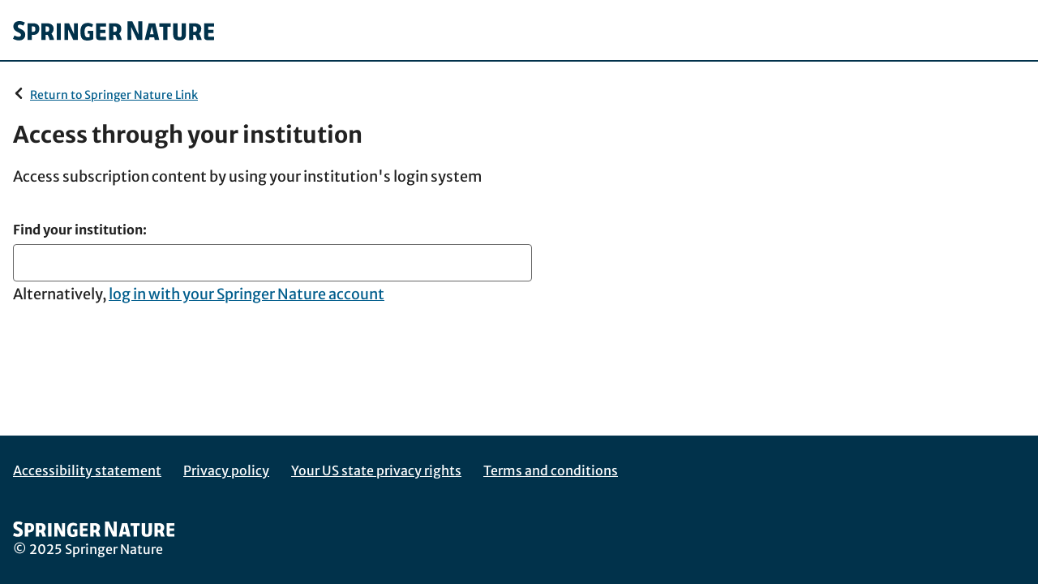

--- FILE ---
content_type: application/javascript
request_url: https://wayf.springernature.com/min.sentry.js
body_size: 43817
content:

!function(){try{var e="undefined"!=typeof window?window:"undefined"!=typeof global?global:"undefined"!=typeof self?self:{},n=(new e.Error).stack;n&&(e._sentryDebugIds=e._sentryDebugIds||{},e._sentryDebugIds[n]="022b1b38-bcc1-5bf6-bfce-77ff6c959804")}catch(e){}}();
(()=>{var pa=Object.defineProperty;var Oo=(e,t)=>{for(var n in t)pa(e,n,{get:t[n],enumerable:!0})};var Co=Object.prototype.toString;function Oe(e){switch(Co.call(e)){case"[object Error]":case"[object Exception]":case"[object DOMException]":return!0;default:return Q(e,Error)}}function ne(e,t){return Co.call(e)==="[object ".concat(t,"]")}function re(e){return ne(e,"ErrorEvent")}function cn(e){return ne(e,"DOMError")}function Xn(e){return ne(e,"DOMException")}function F(e){return ne(e,"String")}function oe(e){return typeof e=="object"&&e!==null&&"__sentry_template_string__"in e&&"__sentry_template_values__"in e}function Wt(e){return e===null||oe(e)||typeof e!="object"&&typeof e!="function"}function ct(e){return ne(e,"Object")}function qt(e){return typeof Event<"u"&&Q(e,Event)}function Qn(e){return typeof Element<"u"&&Q(e,Element)}function Ce(e){return ne(e,"RegExp")}function k(e){return!!(e&&e.then&&typeof e.then=="function")}function Zn(e){return ct(e)&&"nativeEvent"in e&&"preventDefault"in e&&"stopPropagation"in e}function Ne(e){return typeof e=="number"&&e!==e}function Q(e,t){try{return e instanceof t}catch{return!1}}function De(e){return!!(typeof e=="object"&&e!==null&&(e.__isVue||e._isVue))}function mt(e,t=0){return typeof e!="string"||t===0||e.length<=t?e:"".concat(e.slice(0,t),"...")}function un(e,t){if(!Array.isArray(e))return"";let n=[];for(let r=0;r<e.length;r++){let o=e[r];try{De(o)?n.push("[VueViewModel]"):n.push(String(o))}catch{n.push("[value cannot be serialized]")}}return n.join(t)}function No(e,t,n=!1){return F(e)?Ce(t)?t.test(e):F(t)?n?e===t:e.includes(t):!1:!1}function wt(e,t=[],n=!1){return t.some(r=>No(e,r,n))}function ke(e,t,n=250,r,o,i,s){if(!i.exception||!i.exception.values||!s||!Q(s.originalException,Error))return;let a=i.exception.values.length>0?i.exception.values[i.exception.values.length-1]:void 0;a&&(i.exception.values=la(tr(e,t,o,s.originalException,r,i.exception.values,a,0),n))}function tr(e,t,n,r,o,i,s,a){if(i.length>=n+1)return i;let c=[...i];if(Q(r[o],Error)){Do(s,a);let u=e(t,r[o]),d=c.length;ko(u,o,d,a),c=tr(e,t,n,r[o],o,[u,...c],u,d)}return Array.isArray(r.errors)&&r.errors.forEach((u,d)=>{if(Q(u,Error)){Do(s,a);let l=e(t,u),g=c.length;ko(l,"errors[".concat(d,"]"),g,a),c=tr(e,t,n,u,o,[l,...c],l,g)}}),c}function Do(e,t){e.mechanism=e.mechanism||{type:"generic",handled:!0},e.mechanism={...e.mechanism,...e.type==="AggregateError"&&{is_exception_group:!0},exception_id:t}}function ko(e,t,n,r){e.mechanism=e.mechanism||{type:"generic",handled:!0},e.mechanism={...e.mechanism,type:"chained",source:t,exception_id:n,parent_id:r}}function la(e,t){return e.map(n=>(n.value&&(n.value=mt(n.value,t)),n))}function dn(e){return e&&e.Math==Math?e:void 0}var y=typeof globalThis=="object"&&dn(globalThis)||typeof window=="object"&&dn(window)||typeof self=="object"&&dn(self)||typeof global=="object"&&dn(global)||(function(){return this})()||{};function Yt(){return y}function we(e,t,n){let r=n||y,o=r.__SENTRY__=r.__SENTRY__||{};return o[e]||(o[e]=t())}var ie=Yt(),fa=80;function gt(e,t={}){if(!e)return"<unknown>";try{let n=e,r=5,o=[],i=0,s=0,a=" > ",c=a.length,u,d=Array.isArray(t)?t:t.keyAttrs,l=!Array.isArray(t)&&t.maxStringLength||fa;for(;n&&i++<r&&(u=ma(n,d),!(u==="html"||i>1&&s+o.length*c+u.length>=l));)o.push(u),s+=u.length,n=n.parentNode;return o.reverse().join(a)}catch{return"<unknown>"}}function ma(e,t){let n=e,r=[],o,i,s,a,c;if(!n||!n.tagName)return"";if(ie.HTMLElement&&n instanceof HTMLElement&&n.dataset&&n.dataset.sentryComponent)return n.dataset.sentryComponent;r.push(n.tagName.toLowerCase());let u=t&&t.length?t.filter(l=>n.getAttribute(l)).map(l=>[l,n.getAttribute(l)]):null;if(u&&u.length)u.forEach(l=>{r.push("[".concat(l[0],'="').concat(l[1],'"]'))});else if(n.id&&r.push("#".concat(n.id)),o=n.className,o&&F(o))for(i=o.split(/\s+/),c=0;c<i.length;c++)r.push(".".concat(i[c]));let d=["aria-label","type","name","title","alt"];for(c=0;c<d.length;c++)s=d[c],a=n.getAttribute(s),a&&r.push("[".concat(s,'="').concat(a,'"]'));return r.join("")}function er(){try{return ie.document.location.href}catch{return""}}function nr(e){return ie.document&&ie.document.querySelector?ie.document.querySelector(e):null}function Pe(e){if(!ie.HTMLElement)return null;let t=e,n=5;for(let r=0;r<n;r++){if(!t)return null;if(t instanceof HTMLElement&&t.dataset.sentryComponent)return t.dataset.sentryComponent;t=t.parentNode}return null}var nt=typeof __SENTRY_DEBUG__>"u"||__SENTRY_DEBUG__;var ga="Sentry Logger ",Me=["debug","info","warn","error","log","assert","trace"],se={};function Pt(e){if(!("console"in y))return e();let t=y.console,n={},r=Object.keys(se);r.forEach(o=>{let i=se[o];n[o]=t[o],t[o]=i});try{return e()}finally{r.forEach(o=>{t[o]=n[o]})}}function ha(){let e=!1,t={enable:()=>{e=!0},disable:()=>{e=!1},isEnabled:()=>e};return nt?Me.forEach(n=>{t[n]=(...r)=>{e&&Pt(()=>{y.console[n]("".concat(ga,"[").concat(n,"]:"),...r)})}}):Me.forEach(n=>{t[n]=()=>{}}),t}var p=ha();var _a=/^(?:(\w+):)\/\/(?:(\w+)(?::(\w+)?)?@)([\w.-]+)(?::(\d+))?\/(.+)/;function Ea(e){return e==="http"||e==="https"}function j(e,t=!1){let{host:n,path:r,pass:o,port:i,projectId:s,protocol:a,publicKey:c}=e;return"".concat(a,"://").concat(c).concat(t&&o?":".concat(o):"")+"@".concat(n).concat(i?":".concat(i):"","/").concat(r&&"".concat(r,"/")).concat(s)}function wo(e){let t=_a.exec(e);if(!t){Pt(()=>{console.error("Invalid Sentry Dsn: ".concat(e))});return}let[n,r,o="",i,s="",a]=t.slice(1),c="",u=a,d=u.split("/");if(d.length>1&&(c=d.slice(0,-1).join("/"),u=d.pop()),u){let l=u.match(/^\d+/);l&&(u=l[0])}return Po({host:i,pass:o,path:c,projectId:u,port:s,protocol:n,publicKey:r})}function Po(e){return{protocol:e.protocol,publicKey:e.publicKey||"",pass:e.pass||"",host:e.host,port:e.port||"",path:e.path||"",projectId:e.projectId}}function Sa(e){if(!nt)return!0;let{port:t,projectId:n,protocol:r}=e;return["protocol","publicKey","host","projectId"].find(s=>e[s]?!1:(p.error("Invalid Sentry Dsn: ".concat(s," missing")),!0))?!1:n.match(/^\d+$/)?Ea(r)?t&&isNaN(parseInt(t,10))?(p.error("Invalid Sentry Dsn: Invalid port ".concat(t)),!1):!0:(p.error("Invalid Sentry Dsn: Invalid protocol ".concat(r)),!1):(p.error("Invalid Sentry Dsn: Invalid projectId ".concat(n)),!1)}function pn(e){let t=typeof e=="string"?wo(e):Po(e);if(!(!t||!Sa(t)))return t}var B=class extends Error{constructor(t,n="warn"){super(t),this.message=t,this.name=new.target.prototype.constructor.name,Object.setPrototypeOf(this,new.target.prototype),this.logLevel=n}};function x(e,t,n){if(!(t in e))return;let r=e[t],o=n(r);typeof o=="function"&&ln(o,r),e[t]=o}function W(e,t,n){try{Object.defineProperty(e,t,{value:n,writable:!0,configurable:!0})}catch{nt&&p.log('Failed to add non-enumerable property "'.concat(t,'" to object'),e)}}function ln(e,t){try{let n=t.prototype||{};e.prototype=t.prototype=n,W(e,"__sentry_original__",t)}catch{}}function zt(e){return e.__sentry_original__}function or(e){return Object.keys(e).map(t=>"".concat(encodeURIComponent(t),"=").concat(encodeURIComponent(e[t]))).join("&")}function fn(e){if(Oe(e))return{message:e.message,name:e.name,stack:e.stack,...Lo(e)};if(qt(e)){let t={type:e.type,target:Mo(e.target),currentTarget:Mo(e.currentTarget),...Lo(e)};return typeof CustomEvent<"u"&&Q(e,CustomEvent)&&(t.detail=e.detail),t}else return e}function Mo(e){try{return Qn(e)?gt(e):Object.prototype.toString.call(e)}catch{return"<unknown>"}}function Lo(e){if(typeof e=="object"&&e!==null){let t={};for(let n in e)Object.prototype.hasOwnProperty.call(e,n)&&(t[n]=e[n]);return t}else return{}}function ir(e,t=40){let n=Object.keys(fn(e));if(n.sort(),!n.length)return"[object has no keys]";if(n[0].length>=t)return mt(n[0],t);for(let r=n.length;r>0;r--){let o=n.slice(0,r).join(", ");if(!(o.length>t))return r===n.length?o:mt(o,t)}return""}function C(e){return rr(e,new Map)}function rr(e,t){if(Ta(e)){let n=t.get(e);if(n!==void 0)return n;let r={};t.set(e,r);for(let o of Object.keys(e))typeof e[o]<"u"&&(r[o]=rr(e[o],t));return r}if(Array.isArray(e)){let n=t.get(e);if(n!==void 0)return n;let r=[];return t.set(e,r),e.forEach(o=>{r.push(rr(o,t))}),r}return e}function Ta(e){if(!ct(e))return!1;try{let t=Object.getPrototypeOf(e).constructor.name;return!t||t==="Object"}catch{return!0}}var Bo=50,Uo=/\(error: (.*)\)/,Fo=/captureMessage|captureException/;function mn(...e){let t=e.sort((n,r)=>n[0]-r[0]).map(n=>n[1]);return(n,r=0)=>{let o=[],i=n.split("\n");for(let s=r;s<i.length;s++){let a=i[s];if(a.length>1024)continue;let c=Uo.test(a)?a.replace(Uo,"$1"):a;if(!c.match(/\S*Error: /)){for(let u of t){let d=u(c);if(d){o.push(d);break}}if(o.length>=Bo)break}}return Ho(o)}}function ar(e){return Array.isArray(e)?mn(...e):e}function Ho(e){if(!e.length)return[];let t=Array.from(e);return/sentryWrapped/.test(t[t.length-1].function||"")&&t.pop(),t.reverse(),Fo.test(t[t.length-1].function||"")&&(t.pop(),Fo.test(t[t.length-1].function||"")&&t.pop()),t.slice(0,Bo).map(n=>({...n,filename:n.filename||t[t.length-1].filename,function:n.function||"?"}))}var sr="<anonymous>";function q(e){try{return!e||typeof e!="function"?sr:e.name||sr}catch{return sr}}var gn={},$o={};function Y(e,t){gn[e]=gn[e]||[],gn[e].push(t)}function z(e,t){$o[e]||(t(),$o[e]=!0)}function L(e,t){let n=e&&gn[e];if(n)for(let r of n)try{r(t)}catch(o){nt&&p.error("Error while triggering instrumentation handler.\nType: ".concat(e,"\nName: ").concat(q(r),"\nError:"),o)}}function cr(e){let t="console";Y(t,e),z(t,ya)}function ya(){"console"in y&&Me.forEach(function(e){e in y.console&&x(y.console,e,function(t){return se[e]=t,function(...n){L("console",{args:n,level:e});let o=se[e];o&&o.apply(y.console,n)}})})}function A(){let e=y,t=e.crypto||e.msCrypto,n=()=>Math.random()*16;try{if(t&&t.randomUUID)return t.randomUUID().replace(/-/g,"");t&&t.getRandomValues&&(n=()=>{let r=new Uint8Array(1);return t.getRandomValues(r),r[0]})}catch{}return("10000000100040008000"+1e11).replace(/[018]/g,r=>(r^(n()&15)>>r/4).toString(16))}function Go(e){return e.exception&&e.exception.values?e.exception.values[0]:void 0}function ut(e){let{message:t,event_id:n}=e;if(t)return t;let r=Go(e);return r?r.type&&r.value?"".concat(r.type,": ").concat(r.value):r.type||r.value||n||"<unknown>":n||"<unknown>"}function ae(e,t,n){let r=e.exception=e.exception||{},o=r.values=r.values||[],i=o[0]=o[0]||{};i.value||(i.value=t||""),i.type||(i.type=n||"Error")}function bt(e,t){let n=Go(e);if(!n)return;let r={type:"generic",handled:!0},o=n.mechanism;if(n.mechanism={...r,...o,...t},t&&"data"in t){let i={...o&&o.data,...t.data};n.mechanism.data=i}}function hn(e){if(e&&e.__sentry_captured__)return!0;try{W(e,"__sentry_captured__",!0)}catch{}return!1}function Mt(e){return Array.isArray(e)?e:[e]}var ce=y,Ia=1e3,jo,ur,dr;function pr(e){Y("dom",e),z("dom",ba)}function ba(){if(!ce.document)return;let e=L.bind(null,"dom"),t=Wo(e,!0);ce.document.addEventListener("click",t,!1),ce.document.addEventListener("keypress",t,!1),["EventTarget","Node"].forEach(n=>{let r=ce[n]&&ce[n].prototype;!r||!r.hasOwnProperty||!r.hasOwnProperty("addEventListener")||(x(r,"addEventListener",function(o){return function(i,s,a){if(i==="click"||i=="keypress")try{let c=this,u=c.__sentry_instrumentation_handlers__=c.__sentry_instrumentation_handlers__||{},d=u[i]=u[i]||{refCount:0};if(!d.handler){let l=Wo(e);d.handler=l,o.call(this,i,l,a)}d.refCount++}catch{}return o.call(this,i,s,a)}}),x(r,"removeEventListener",function(o){return function(i,s,a){if(i==="click"||i=="keypress")try{let c=this,u=c.__sentry_instrumentation_handlers__||{},d=u[i];d&&(d.refCount--,d.refCount<=0&&(o.call(this,i,d.handler,a),d.handler=void 0,delete u[i]),Object.keys(u).length===0&&delete c.__sentry_instrumentation_handlers__)}catch{}return o.call(this,i,s,a)}}))})}function xa(e){if(e.type!==ur)return!1;try{if(!e.target||e.target._sentryId!==dr)return!1}catch{}return!0}function va(e,t){return e!=="keypress"?!1:!t||!t.tagName?!0:!(t.tagName==="INPUT"||t.tagName==="TEXTAREA"||t.isContentEditable)}function Wo(e,t=!1){return n=>{if(!n||n._sentryCaptured)return;let r=Ra(n);if(va(n.type,r))return;W(n,"_sentryCaptured",!0),r&&!r._sentryId&&W(r,"_sentryId",A());let o=n.type==="keypress"?"input":n.type;xa(n)||(e({event:n,name:o,global:t}),ur=n.type,dr=r?r._sentryId:void 0),clearTimeout(jo),jo=ce.setTimeout(()=>{dr=void 0,ur=void 0},Ia)}}function Ra(e){try{return e.target}catch{return null}}var lr=Yt();function _n(){if(!("fetch"in lr))return!1;try{return new Headers,new Request("http://www.example.com"),new Response,!0}catch{return!1}}function Le(e){return e&&/^function fetch\(\)\s+\{\s+\[native code\]\s+\}$/.test(e.toString())}function fr(){if(typeof EdgeRuntime=="string")return!0;if(!_n())return!1;if(Le(lr.fetch))return!0;let e=!1,t=lr.document;if(t&&typeof t.createElement=="function")try{let n=t.createElement("iframe");n.hidden=!0,t.head.appendChild(n),n.contentWindow&&n.contentWindow.fetch&&(e=Le(n.contentWindow.fetch)),t.head.removeChild(n)}catch(n){nt&&p.warn("Could not create sandbox iframe for pure fetch check, bailing to window.fetch: ",n)}return e}function Ue(e){let t="fetch";Y(t,e),z(t,Aa)}function Aa(){fr()&&x(y,"fetch",function(e){return function(...t){let{method:n,url:r}=Oa(t),o={args:t,fetchData:{method:n,url:r},startTimestamp:Date.now()};return L("fetch",{...o}),e.apply(y,t).then(i=>{let s={...o,endTimestamp:Date.now(),response:i};return L("fetch",s),i},i=>{let s={...o,endTimestamp:Date.now(),error:i};throw L("fetch",s),i})}})}function mr(e,t){return!!e&&typeof e=="object"&&!!e[t]}function qo(e){return typeof e=="string"?e:e?mr(e,"url")?e.url:e.toString?e.toString():"":""}function Oa(e){if(e.length===0)return{method:"GET",url:""};if(e.length===2){let[n,r]=e;return{url:qo(n),method:mr(r,"method")?String(r.method).toUpperCase():"GET"}}let t=e[0];return{url:qo(t),method:mr(t,"method")?String(t.method).toUpperCase():"GET"}}var En=null;function Fe(e){let t="error";Y(t,e),z(t,Ca)}function Ca(){En=y.onerror,y.onerror=function(e,t,n,r,o){return L("error",{column:r,error:o,line:n,msg:e,url:t}),En&&!En.__SENTRY_LOADER__?En.apply(this,arguments):!1},y.onerror.__SENTRY_INSTRUMENTED__=!0}var Sn=null;function Be(e){let t="unhandledrejection";Y(t,e),z(t,Na)}function Na(){Sn=y.onunhandledrejection,y.onunhandledrejection=function(e){return L("unhandledrejection",e),Sn&&!Sn.__SENTRY_LOADER__?Sn.apply(this,arguments):!0},y.onunhandledrejection.__SENTRY_INSTRUMENTED__=!0}var Tn=Yt();function Yo(){let e=Tn.chrome,t=e&&e.app&&e.app.runtime,n="history"in Tn&&!!Tn.history.pushState&&!!Tn.history.replaceState;return!t&&n}var He=y,yn;function Jt(e){let t="history";Y(t,e),z(t,Da)}function Da(){if(!Yo())return;let e=He.onpopstate;He.onpopstate=function(...n){let r=He.location.href,o=yn;if(yn=r,L("history",{from:o,to:r}),e)try{return e.apply(this,n)}catch{}};function t(n){return function(...r){let o=r.length>2?r[2]:void 0;if(o){let i=yn,s=String(o);yn=s,L("history",{from:i,to:s})}return n.apply(this,r)}}x(He.history,"pushState",t),x(He.history,"replaceState",t)}var ka=y,xt="__sentry_xhr_v3__";function $e(e){Y("xhr",e),z("xhr",wa)}function wa(){if(!ka.XMLHttpRequest)return;let e=XMLHttpRequest.prototype;x(e,"open",function(t){return function(...n){let r=Date.now(),o=F(n[0])?n[0].toUpperCase():void 0,i=Pa(n[1]);if(!o||!i)return t.apply(this,n);this[xt]={method:o,url:i,request_headers:{}},o==="POST"&&i.match(/sentry_key/)&&(this.__sentry_own_request__=!0);let s=()=>{let a=this[xt];if(a&&this.readyState===4){try{a.status_code=this.status}catch{}let c={args:[o,i],endTimestamp:Date.now(),startTimestamp:r,xhr:this};L("xhr",c)}};return"onreadystatechange"in this&&typeof this.onreadystatechange=="function"?x(this,"onreadystatechange",function(a){return function(...c){return s(),a.apply(this,c)}}):this.addEventListener("readystatechange",s),x(this,"setRequestHeader",function(a){return function(...c){let[u,d]=c,l=this[xt];return l&&F(u)&&F(d)&&(l.request_headers[u.toLowerCase()]=d),a.apply(this,c)}}),t.apply(this,n)}}),x(e,"send",function(t){return function(...n){let r=this[xt];if(!r)return t.apply(this,n);n[0]!==void 0&&(r.body=n[0]);let o={args:[r.method,r.url],startTimestamp:Date.now(),xhr:this};return L("xhr",o),t.apply(this,n)}})}function Pa(e){if(F(e))return e;try{return e.toString()}catch{}}function gr(){return typeof __SENTRY_BROWSER_BUNDLE__<"u"&&!!__SENTRY_BROWSER_BUNDLE__}function hr(){return"npm"}function _r(){return!gr()&&Object.prototype.toString.call(typeof process<"u"?process:0)==="[object process]"}function vt(e,t){return e.require(t)}function J(e){let t;try{t=vt(module,e)}catch{}try{let{cwd:n}=vt(module,"process");t=vt(module,"".concat(n(),"/node_modules/").concat(e))}catch{}return t}function zo(){let e=typeof WeakSet=="function",t=e?new WeakSet:[];function n(o){if(e)return t.has(o)?!0:(t.add(o),!1);for(let i=0;i<t.length;i++)if(t[i]===o)return!0;return t.push(o),!1}function r(o){if(e)t.delete(o);else for(let i=0;i<t.length;i++)if(t[i]===o){t.splice(i,1);break}}return[n,r]}function dt(e,t=100,n=1/0){try{return In("",e,t,n)}catch(r){return{ERROR:"**non-serializable** (".concat(r,")")}}}function bn(e,t=3,n=100*1024){let r=dt(e,t);return Fa(r)>n?bn(e,t-1,n):r}function In(e,t,n=1/0,r=1/0,o=zo()){let[i,s]=o;if(t==null||["number","boolean","string"].includes(typeof t)&&!Ne(t))return t;let a=Ma(e,t);if(!a.startsWith("[object "))return a;if(t.__sentry_skip_normalization__)return t;let c=typeof t.__sentry_override_normalization_depth__=="number"?t.__sentry_override_normalization_depth__:n;if(c===0)return a.replace("object ","");if(i(t))return"[Circular ~]";let u=t;if(u&&typeof u.toJSON=="function")try{let f=u.toJSON();return In("",f,c-1,r,o)}catch{}let d=Array.isArray(t)?[]:{},l=0,g=fn(t);for(let f in g){if(!Object.prototype.hasOwnProperty.call(g,f))continue;if(l>=r){d[f]="[MaxProperties ~]";break}let m=g[f];d[f]=In(f,m,c-1,r,o),l++}return s(t),d}function Ma(e,t){try{if(e==="domain"&&t&&typeof t=="object"&&t._events)return"[Domain]";if(e==="domainEmitter")return"[DomainEmitter]";if(typeof global<"u"&&t===global)return"[Global]";if(typeof window<"u"&&t===window)return"[Window]";if(typeof document<"u"&&t===document)return"[Document]";if(De(t))return"[VueViewModel]";if(Zn(t))return"[SyntheticEvent]";if(typeof t=="number"&&t!==t)return"[NaN]";if(typeof t=="function")return"[Function: ".concat(q(t),"]");if(typeof t=="symbol")return"[".concat(String(t),"]");if(typeof t=="bigint")return"[BigInt: ".concat(String(t),"]");let n=La(t);return/^HTML(\w*)Element$/.test(n)?"[HTMLElement: ".concat(n,"]"):"[object ".concat(n,"]")}catch(n){return"**non-serializable** (".concat(n,")")}}function La(e){let t=Object.getPrototypeOf(e);return t?t.constructor.name:"null prototype"}function Ua(e){return~-encodeURI(e).split(/%..|./).length}function Fa(e){return Ua(JSON.stringify(e))}var Rt;(function(e){e[e.PENDING=0]="PENDING";let n=1;e[e.RESOLVED=n]="RESOLVED";let r=2;e[e.REJECTED=r]="REJECTED"})(Rt||(Rt={}));function pt(e){return new Z(t=>{t(e)})}function Kt(e){return new Z((t,n)=>{n(e)})}var Z=class e{constructor(t){e.prototype.__init.call(this),e.prototype.__init2.call(this),e.prototype.__init3.call(this),e.prototype.__init4.call(this),this._state=Rt.PENDING,this._handlers=[];try{t(this._resolve,this._reject)}catch(n){this._reject(n)}}then(t,n){return new e((r,o)=>{this._handlers.push([!1,i=>{if(!t)r(i);else try{r(t(i))}catch(s){o(s)}},i=>{if(!n)o(i);else try{r(n(i))}catch(s){o(s)}}]),this._executeHandlers()})}catch(t){return this.then(n=>n,t)}finally(t){return new e((n,r)=>{let o,i;return this.then(s=>{i=!1,o=s,t&&t()},s=>{i=!0,o=s,t&&t()}).then(()=>{if(i){r(o);return}n(o)})})}__init(){this._resolve=t=>{this._setResult(Rt.RESOLVED,t)}}__init2(){this._reject=t=>{this._setResult(Rt.REJECTED,t)}}__init3(){this._setResult=(t,n)=>{if(this._state===Rt.PENDING){if(k(n)){n.then(this._resolve,this._reject);return}this._state=t,this._value=n,this._executeHandlers()}}}__init4(){this._executeHandlers=()=>{if(this._state===Rt.PENDING)return;let t=this._handlers.slice();this._handlers=[],t.forEach(n=>{n[0]||(this._state===Rt.RESOLVED&&n[1](this._value),this._state===Rt.REJECTED&&n[2](this._value),n[0]=!0)})}}};function Er(e){let t=[];function n(){return e===void 0||t.length<e}function r(s){return t.splice(t.indexOf(s),1)[0]}function o(s){if(!n())return Kt(new B("Not adding Promise because buffer limit was reached."));let a=s();return t.indexOf(a)===-1&&t.push(a),a.then(()=>r(a)).then(null,()=>r(a).then(null,()=>{})),a}function i(s){return new Z((a,c)=>{let u=t.length;if(!u)return a(!0);let d=setTimeout(()=>{s&&s>0&&a(!1)},s);t.forEach(l=>{pt(l).then(()=>{--u||(clearTimeout(d),a(!0))},c)})})}return{$:t,add:o,drain:i}}function rt(e){if(!e)return{};let t=e.match(/^(([^:/?#]+):)?(\/\/([^/?#]*))?([^?#]*)(\?([^#]*))?(#(.*))?$/);if(!t)return{};let n=t[6]||"",r=t[8]||"";return{host:t[4],path:t[5],protocol:t[2],search:n,hash:r,relative:t[5]+n+r}}function Lt(e){return e.split(/[\?#]/,1)[0]}function ue(e){return e.split(/\\?\//).filter(t=>t.length>0&&t!==",").length}function Sr(e,t={}){let n=e.method&&e.method.toUpperCase(),r="",o="url";t.customRoute||e.route?(r=t.customRoute||"".concat(e.baseUrl||"").concat(e.route&&e.route.path),o="route"):(e.originalUrl||e.url)&&(r=Lt(e.originalUrl||e.url||""));let i="";return t.method&&n&&(i+=n),t.method&&t.path&&(i+=" "),t.path&&r&&(i+=r),[i,o]}var Jo=["fatal","error","warning","log","info","debug"];function Tr(e){return e==="warn"?"warning":Jo.includes(e)?e:"log"}var Ko=1e3;function ht(){return Date.now()/Ko}function Ba(){let{performance:e}=y;if(!e||!e.now)return ht;let t=Date.now()-e.now(),n=e.timeOrigin==null?t:e.timeOrigin;return()=>(n+e.now())/Ko}var lt=Ba();var Ge,H=(()=>{let{performance:e}=y;if(!e||!e.now){Ge="none";return}let t=3600*1e3,n=e.now(),r=Date.now(),o=e.timeOrigin?Math.abs(e.timeOrigin+n-r):t,i=o<t,s=e.timing&&e.timing.navigationStart,c=typeof s=="number"?Math.abs(s+n-r):t,u=c<t;return i||u?o<=c?(Ge="timeOrigin",e.timeOrigin):(Ge="navigationStart",s):(Ge="dateNow",r)})();var de="baggage",yr="sentry-",Xo=/^sentry-/,Qo=8192;function Ir(e){if(!F(e)&&!Array.isArray(e))return;let t={};if(Array.isArray(e))t=e.reduce((r,o)=>{let i=Vo(o);for(let s of Object.keys(i))r[s]=i[s];return r},{});else{if(!e)return;t=Vo(e)}let n=Object.entries(t).reduce((r,[o,i])=>{if(o.match(Xo)){let s=o.slice(yr.length);r[s]=i}return r},{});if(Object.keys(n).length>0)return n}function je(e){if(!e)return;let t=Object.entries(e).reduce((n,[r,o])=>(o&&(n["".concat(yr).concat(r)]=o),n),{});return Ha(t)}function Vo(e){return e.split(",").map(t=>t.split("=").map(n=>decodeURIComponent(n.trim()))).reduce((t,[n,r])=>(t[n]=r,t),{})}function Ha(e){if(Object.keys(e).length!==0)return Object.entries(e).reduce((t,[n,r],o)=>{let i="".concat(encodeURIComponent(n),"=").concat(encodeURIComponent(r)),s=o===0?i:"".concat(t,",").concat(i);return s.length>Qo?(nt&&p.warn("Not adding key: ".concat(n," with val: ").concat(r," to baggage header due to exceeding baggage size limits.")),t):s},"")}var br=new RegExp("^[ \\t]*([0-9a-f]{32})?-?([0-9a-f]{16})?-?([01])?[ \\t]*$");function Zo(e){if(!e)return;let t=e.match(br);if(!t)return;let n;return t[3]==="1"?n=!0:t[3]==="0"&&(n=!1),{traceId:t[1],parentSampled:n,parentSpanId:t[2]}}function xr(e,t){let n=Zo(e),r=Ir(t),{traceId:o,parentSpanId:i,parentSampled:s}=n||{};return n?{traceId:o||A(),parentSpanId:i||A().substring(16),spanId:A().substring(16),sampled:s,dsc:r||{}}:{traceId:o||A(),spanId:A().substring(16)}}function Vt(e=A(),t=A().substring(16),n){let r="";return n!==void 0&&(r=n?"-1":"-0"),"".concat(e,"-").concat(t).concat(r)}function K(e,t=[]){return[e,t]}function Rr(e,t){let[n,r]=e;return[n,[...r,t]]}function xn(e,t){let n=e[1];for(let r of n){let o=r[0].type;if(t(r,o))return!0}return!1}function vr(e,t){return(t||new TextEncoder).encode(e)}function Ar(e,t){let[n,r]=e,o=JSON.stringify(n);function i(s){typeof o=="string"?o=typeof s=="string"?o+s:[vr(o,t),s]:o.push(typeof s=="string"?vr(s,t):s)}for(let s of r){let[a,c]=s;if(i("\n".concat(JSON.stringify(a),"\n")),typeof c=="string"||c instanceof Uint8Array)i(c);else{let u;try{u=JSON.stringify(c)}catch{u=JSON.stringify(dt(c))}i(u)}}return typeof o=="string"?o:$a(o)}function $a(e){let t=e.reduce((o,i)=>o+i.length,0),n=new Uint8Array(t),r=0;for(let o of e)n.set(o,r),r+=o.length;return n}function Or(e,t){let n=typeof e.data=="string"?vr(e.data,t):e.data;return[C({type:"attachment",length:n.length,filename:e.filename,content_type:e.contentType,attachment_type:e.attachmentType}),n]}var Ga={session:"session",sessions:"session",attachment:"attachment",transaction:"transaction",event:"error",client_report:"internal",user_report:"default",profile:"profile",replay_event:"replay",replay_recording:"replay",check_in:"monitor",feedback:"feedback",span:"span",statsd:"metric_bucket"};function vn(e){return Ga[e]}function Rn(e){if(!e||!e.sdk)return;let{name:t,version:n}=e.sdk;return{name:t,version:n}}function Cr(e,t,n,r){let o=e.sdkProcessingMetadata&&e.sdkProcessingMetadata.dynamicSamplingContext;return{event_id:e.event_id,sent_at:new Date().toISOString(),...t&&{sdk:t},...!!n&&r&&{dsn:j(r)},...o&&{trace:C({...o})}}}function Nr(e,t,n){let r=[{type:"client_report"},{timestamp:n||ht(),discarded_events:e}];return K(t?{dsn:t}:{},[r])}function ti(e,t=Date.now()){let n=parseInt("".concat(e),10);if(!isNaN(n))return n*1e3;let r=Date.parse("".concat(e));return isNaN(r)?6e4:r-t}function ei(e,t){return e[t]||e.all||0}function Dr(e,t,n=Date.now()){return ei(e,t)>n}function kr(e,{statusCode:t,headers:n},r=Date.now()){let o={...e},i=n&&n["x-sentry-rate-limits"],s=n&&n["retry-after"];if(i)for(let a of i.trim().split(",")){let[c,u,,,d]=a.split(":",5),l=parseInt(c,10),g=(isNaN(l)?60:l)*1e3;if(!u)o.all=r+g;else for(let f of u.split(";"))f==="metric_bucket"?(!d||d.split(";").includes("custom"))&&(o[f]=r+g):o[f]=r+g}else s?o.all=r+ti(s,r):t===429&&(o.all=r+60*1e3);return o}function ni(e,t){return e(t.stack||"",1)}function wr(e,t){let n={type:t.name||t.constructor.name,value:t.message},r=ni(e,t);return r.length&&(n.stacktrace={frames:r}),n}function I(e){let t,n=e[0],r=1;for(;r<e.length;){let o=e[r],i=e[r+1];if(r+=2,(o==="optionalAccess"||o==="optionalCall")&&n==null)return;o==="access"||o==="optionalAccess"?(t=n,n=i(n)):(o==="call"||o==="optionalCall")&&(n=i((...s)=>n.call(t,...s)),t=void 0)}return n}var h=typeof __SENTRY_DEBUG__>"u"||__SENTRY_DEBUG__;var Ut="production";function We(){return we("globalEventProcessors",()=>[])}function ri(e){We().push(e)}function pe(e,t,n,r=0){return new Z((o,i)=>{let s=e[r];if(t===null||typeof s!="function")o(t);else{let a=s({...t},n);h&&s.id&&a===null&&p.log('Event processor "'.concat(s.id,'" dropped event')),k(a)?a.then(c=>pe(e,c,n,r+1).then(o)).then(null,i):pe(e,a,n,r+1).then(o).then(null,i)}})}function An(e){let t=lt(),n={sid:A(),init:!0,timestamp:t,started:t,duration:0,status:"ok",errors:0,ignoreDuration:!1,toJSON:()=>Wa(n)};return e&&ft(n,e),n}function ft(e,t={}){if(t.user&&(!e.ipAddress&&t.user.ip_address&&(e.ipAddress=t.user.ip_address),!e.did&&!t.did&&(e.did=t.user.id||t.user.email||t.user.username)),e.timestamp=t.timestamp||lt(),t.abnormal_mechanism&&(e.abnormal_mechanism=t.abnormal_mechanism),t.ignoreDuration&&(e.ignoreDuration=t.ignoreDuration),t.sid&&(e.sid=t.sid.length===32?t.sid:A()),t.init!==void 0&&(e.init=t.init),!e.did&&t.did&&(e.did="".concat(t.did)),typeof t.started=="number"&&(e.started=t.started),e.ignoreDuration)e.duration=void 0;else if(typeof t.duration=="number")e.duration=t.duration;else{let n=e.timestamp-e.started;e.duration=n>=0?n:0}t.release&&(e.release=t.release),t.environment&&(e.environment=t.environment),!e.ipAddress&&t.ipAddress&&(e.ipAddress=t.ipAddress),!e.userAgent&&t.userAgent&&(e.userAgent=t.userAgent),typeof t.errors=="number"&&(e.errors=t.errors),t.status&&(e.status=t.status)}function On(e,t){let n={};t?n={status:t}:e.status==="ok"&&(n={status:"exited"}),ft(e,n)}function Wa(e){return C({sid:"".concat(e.sid),init:e.init,started:new Date(e.started*1e3).toISOString(),timestamp:new Date(e.timestamp*1e3).toISOString(),status:e.status,errors:e.errors,did:typeof e.did=="number"||typeof e.did=="string"?"".concat(e.did):void 0,duration:e.duration,abnormal_mechanism:e.abnormal_mechanism,attrs:{release:e.release,environment:e.environment,ip_address:e.ipAddress,user_agent:e.userAgent}})}var ii=0,Pr=1;function Xt(e){let{spanId:t,traceId:n}=e.spanContext(),{data:r,op:o,parent_span_id:i,status:s,tags:a,origin:c}=O(e);return C({data:r,op:o,parent_span_id:i,span_id:t,status:s,tags:a,trace_id:n,origin:c})}function At(e){let{traceId:t,spanId:n}=e.spanContext(),r=le(e);return Vt(t,n,r)}function Ft(e){return typeof e=="number"?oi(e):Array.isArray(e)?e[0]+e[1]/1e9:e instanceof Date?oi(e.getTime()):lt()}function oi(e){return e>9999999999?e/1e3:e}function O(e){return qa(e)?e.getSpanJSON():typeof e.toJSON=="function"?e.toJSON():{}}function qa(e){return typeof e.getSpanJSON=="function"}function le(e){let{traceFlags:t}=e.spanContext();return!!(t&Pr)}function ai(e,t,n,r,o,i){let{normalizeDepth:s=3,normalizeMaxBreadth:a=1e3}=e,c={...t,event_id:t.event_id||n.event_id||A(),timestamp:t.timestamp||ht()},u=n.integrations||e.integrations.map(_=>_.name);Ya(c,e),Ka(c,u),t.type===void 0&&za(c,e.stackParser);let d=Xa(r,n.captureContext);n.mechanism&&bt(c,n.mechanism);let l=o&&o.getEventProcessors?o.getEventProcessors():[],g=ui().getScopeData();if(i){let _=i.getScopeData();Mr(g,_)}if(d){let _=d.getScopeData();Mr(g,_)}let f=[...n.attachments||[],...g.attachments];f.length&&(n.attachments=f),Cn(c,g);let m=[...l,...We(),...g.eventProcessors];return pe(m,c,n).then(_=>(_&&Ja(_),typeof s=="number"&&s>0?Va(_,s,a):_))}function Ya(e,t){let{environment:n,release:r,dist:o,maxValueLength:i=250}=t;"environment"in e||(e.environment="environment"in t?n:Ut),e.release===void 0&&r!==void 0&&(e.release=r),e.dist===void 0&&o!==void 0&&(e.dist=o),e.message&&(e.message=mt(e.message,i));let s=e.exception&&e.exception.values&&e.exception.values[0];s&&s.value&&(s.value=mt(s.value,i));let a=e.request;a&&a.url&&(a.url=mt(a.url,i))}var si=new WeakMap;function za(e,t){let n=y._sentryDebugIds;if(!n)return;let r,o=si.get(t);o?r=o:(r=new Map,si.set(t,r));let i=Object.keys(n).reduce((s,a)=>{let c,u=r.get(a);u?c=u:(c=t(a),r.set(a,c));for(let d=c.length-1;d>=0;d--){let l=c[d];if(l.filename){s[l.filename]=n[a];break}}return s},{});try{e.exception.values.forEach(s=>{s.stacktrace.frames.forEach(a=>{a.filename&&(a.debug_id=i[a.filename])})})}catch{}}function Ja(e){let t={};try{e.exception.values.forEach(r=>{r.stacktrace.frames.forEach(o=>{o.debug_id&&(o.abs_path?t[o.abs_path]=o.debug_id:o.filename&&(t[o.filename]=o.debug_id),delete o.debug_id)})})}catch{}if(Object.keys(t).length===0)return;e.debug_meta=e.debug_meta||{},e.debug_meta.images=e.debug_meta.images||[];let n=e.debug_meta.images;Object.keys(t).forEach(r=>{n.push({type:"sourcemap",code_file:r,debug_id:t[r]})})}function Ka(e,t){t.length>0&&(e.sdk=e.sdk||{},e.sdk.integrations=[...e.sdk.integrations||[],...t])}function Va(e,t,n){if(!e)return null;let r={...e,...e.breadcrumbs&&{breadcrumbs:e.breadcrumbs.map(o=>({...o,...o.data&&{data:dt(o.data,t,n)}}))},...e.user&&{user:dt(e.user,t,n)},...e.contexts&&{contexts:dt(e.contexts,t,n)},...e.extra&&{extra:dt(e.extra,t,n)}};return e.contexts&&e.contexts.trace&&r.contexts&&(r.contexts.trace=e.contexts.trace,e.contexts.trace.data&&(r.contexts.trace.data=dt(e.contexts.trace.data,t,n))),e.spans&&(r.spans=e.spans.map(o=>{let i=O(o).data;return i&&(o.data=dt(i,t,n)),o})),r}function Xa(e,t){if(!t)return e;let n=e?e.clone():new Ot;return n.update(t),n}function ci(e){if(e)return Qa(e)?{captureContext:e}:tc(e)?{captureContext:e}:e}function Qa(e){return e instanceof Ot||typeof e=="function"}var Za=["user","level","extra","contexts","tags","fingerprint","requestSession","propagationContext"];function tc(e){return Object.keys(e).some(t=>Za.includes(t))}function Lr(e,t){return N().captureException(e,ci(t))}function Nn(e,t){return N().captureEvent(e,t)}function Ct(e,t){N().addBreadcrumb(e,t)}function qe(...e){let t=N();if(e.length===2){let[n,r]=e;return n?t.withScope(()=>(t.getStackTop().scope=n,r(n))):t.withScope(r)}return t.withScope(e[0])}function R(){return N().getClient()}function U(){return N().getScope()}function Dn(e){let t=R(),n=tt(),r=U(),{release:o,environment:i=Ut}=t&&t.getOptions()||{},{userAgent:s}=y.navigator||{},a=An({release:o,environment:i,user:r.getUser()||n.getUser(),...s&&{userAgent:s},...e}),c=n.getSession();return c&&c.status==="ok"&&ft(c,{status:"exited"}),Ur(),n.setSession(a),r.setSession(a),a}function Ur(){let e=tt(),t=U(),n=t.getSession()||e.getSession();n&&On(n),di(),e.setSession(),t.setSession()}function di(){let e=tt(),t=U(),n=R(),r=t.getSession()||e.getSession();r&&n&&n.captureSession&&n.captureSession(r)}function kn(e=!1){if(e){Ur();return}di()}function Qt(e){return e.transaction}function Bt(e,t,n){let r=t.getOptions(),{publicKey:o}=t.getDsn()||{},{segment:i}=n&&n.getUser()||{},s=C({environment:r.environment||Ut,release:r.release,user_segment:i,public_key:o,trace_id:e});return t.emit&&t.emit("createDsc",s),s}function ot(e){let t=R();if(!t)return{};let n=Bt(O(e).trace_id||"",t,U()),r=Qt(e);if(!r)return n;let o=r&&r._frozenDynamicSamplingContext;if(o)return o;let{sampleRate:i,source:s}=r.metadata;i!=null&&(n.sample_rate="".concat(i));let a=O(r);return s&&s!=="url"&&(n.transaction=a.description),n.sampled=String(le(r)),t.emit&&t.emit("createDsc",n),n}function Cn(e,t){let{fingerprint:n,span:r,breadcrumbs:o,sdkProcessingMetadata:i}=t;ec(e,t),r&&oc(e,r),ic(e,n),nc(e,o),rc(e,i)}function Mr(e,t){let{extra:n,tags:r,user:o,contexts:i,level:s,sdkProcessingMetadata:a,breadcrumbs:c,fingerprint:u,eventProcessors:d,attachments:l,propagationContext:g,transactionName:f,span:m}=t;Ye(e,"extra",n),Ye(e,"tags",r),Ye(e,"user",o),Ye(e,"contexts",i),Ye(e,"sdkProcessingMetadata",a),s&&(e.level=s),f&&(e.transactionName=f),m&&(e.span=m),c.length&&(e.breadcrumbs=[...e.breadcrumbs,...c]),u.length&&(e.fingerprint=[...e.fingerprint,...u]),d.length&&(e.eventProcessors=[...e.eventProcessors,...d]),l.length&&(e.attachments=[...e.attachments,...l]),e.propagationContext={...e.propagationContext,...g}}function Ye(e,t,n){if(n&&Object.keys(n).length){e[t]={...e[t]};for(let r in n)Object.prototype.hasOwnProperty.call(n,r)&&(e[t][r]=n[r])}}function ec(e,t){let{extra:n,tags:r,user:o,contexts:i,level:s,transactionName:a}=t,c=C(n);c&&Object.keys(c).length&&(e.extra={...c,...e.extra});let u=C(r);u&&Object.keys(u).length&&(e.tags={...u,...e.tags});let d=C(o);d&&Object.keys(d).length&&(e.user={...d,...e.user});let l=C(i);l&&Object.keys(l).length&&(e.contexts={...l,...e.contexts}),s&&(e.level=s),a&&(e.transaction=a)}function nc(e,t){let n=[...e.breadcrumbs||[],...t];e.breadcrumbs=n.length?n:void 0}function rc(e,t){e.sdkProcessingMetadata={...e.sdkProcessingMetadata,...t}}function oc(e,t){e.contexts={trace:Xt(t),...e.contexts};let n=Qt(t);if(n){e.sdkProcessingMetadata={dynamicSamplingContext:ot(t),...e.sdkProcessingMetadata};let r=O(n).description;r&&(e.tags={transaction:r,...e.tags})}}function ic(e,t){e.fingerprint=e.fingerprint?Mt(e.fingerprint):[],t&&(e.fingerprint=e.fingerprint.concat(t)),e.fingerprint&&!e.fingerprint.length&&delete e.fingerprint}var sc=100,Fr,Ot=class e{constructor(){this._notifyingListeners=!1,this._scopeListeners=[],this._eventProcessors=[],this._breadcrumbs=[],this._attachments=[],this._user={},this._tags={},this._extra={},this._contexts={},this._sdkProcessingMetadata={},this._propagationContext=pi()}static clone(t){return t?t.clone():new e}clone(){let t=new e;return t._breadcrumbs=[...this._breadcrumbs],t._tags={...this._tags},t._extra={...this._extra},t._contexts={...this._contexts},t._user=this._user,t._level=this._level,t._span=this._span,t._session=this._session,t._transactionName=this._transactionName,t._fingerprint=this._fingerprint,t._eventProcessors=[...this._eventProcessors],t._requestSession=this._requestSession,t._attachments=[...this._attachments],t._sdkProcessingMetadata={...this._sdkProcessingMetadata},t._propagationContext={...this._propagationContext},t._client=this._client,t}setClient(t){this._client=t}getClient(){return this._client}addScopeListener(t){this._scopeListeners.push(t)}addEventProcessor(t){return this._eventProcessors.push(t),this}setUser(t){return this._user=t||{email:void 0,id:void 0,ip_address:void 0,segment:void 0,username:void 0},this._session&&ft(this._session,{user:t}),this._notifyScopeListeners(),this}getUser(){return this._user}getRequestSession(){return this._requestSession}setRequestSession(t){return this._requestSession=t,this}setTags(t){return this._tags={...this._tags,...t},this._notifyScopeListeners(),this}setTag(t,n){return this._tags={...this._tags,[t]:n},this._notifyScopeListeners(),this}setExtras(t){return this._extra={...this._extra,...t},this._notifyScopeListeners(),this}setExtra(t,n){return this._extra={...this._extra,[t]:n},this._notifyScopeListeners(),this}setFingerprint(t){return this._fingerprint=t,this._notifyScopeListeners(),this}setLevel(t){return this._level=t,this._notifyScopeListeners(),this}setTransactionName(t){return this._transactionName=t,this._notifyScopeListeners(),this}setContext(t,n){return n===null?delete this._contexts[t]:this._contexts[t]=n,this._notifyScopeListeners(),this}setSpan(t){return this._span=t,this._notifyScopeListeners(),this}getSpan(){return this._span}getTransaction(){let t=this._span;return t&&t.transaction}setSession(t){return t?this._session=t:delete this._session,this._notifyScopeListeners(),this}getSession(){return this._session}update(t){if(!t)return this;let n=typeof t=="function"?t(this):t;if(n instanceof e){let r=n.getScopeData();this._tags={...this._tags,...r.tags},this._extra={...this._extra,...r.extra},this._contexts={...this._contexts,...r.contexts},r.user&&Object.keys(r.user).length&&(this._user=r.user),r.level&&(this._level=r.level),r.fingerprint.length&&(this._fingerprint=r.fingerprint),n.getRequestSession()&&(this._requestSession=n.getRequestSession()),r.propagationContext&&(this._propagationContext=r.propagationContext)}else if(ct(n)){let r=t;this._tags={...this._tags,...r.tags},this._extra={...this._extra,...r.extra},this._contexts={...this._contexts,...r.contexts},r.user&&(this._user=r.user),r.level&&(this._level=r.level),r.fingerprint&&(this._fingerprint=r.fingerprint),r.requestSession&&(this._requestSession=r.requestSession),r.propagationContext&&(this._propagationContext=r.propagationContext)}return this}clear(){return this._breadcrumbs=[],this._tags={},this._extra={},this._user={},this._contexts={},this._level=void 0,this._transactionName=void 0,this._fingerprint=void 0,this._requestSession=void 0,this._span=void 0,this._session=void 0,this._notifyScopeListeners(),this._attachments=[],this._propagationContext=pi(),this}addBreadcrumb(t,n){let r=typeof n=="number"?n:sc;if(r<=0)return this;let o={timestamp:ht(),...t},i=this._breadcrumbs;return i.push(o),this._breadcrumbs=i.length>r?i.slice(-r):i,this._notifyScopeListeners(),this}getLastBreadcrumb(){return this._breadcrumbs[this._breadcrumbs.length-1]}clearBreadcrumbs(){return this._breadcrumbs=[],this._notifyScopeListeners(),this}addAttachment(t){return this._attachments.push(t),this}getAttachments(){return this.getScopeData().attachments}clearAttachments(){return this._attachments=[],this}getScopeData(){let{_breadcrumbs:t,_attachments:n,_contexts:r,_tags:o,_extra:i,_user:s,_level:a,_fingerprint:c,_eventProcessors:u,_propagationContext:d,_sdkProcessingMetadata:l,_transactionName:g,_span:f}=this;return{breadcrumbs:t,attachments:n,contexts:r,tags:o,extra:i,user:s,level:a,fingerprint:c||[],eventProcessors:u,propagationContext:d,sdkProcessingMetadata:l,transactionName:g,span:f}}applyToEvent(t,n={},r=[]){Cn(t,this.getScopeData());let o=[...r,...We(),...this._eventProcessors];return pe(o,t,n)}setSDKProcessingMetadata(t){return this._sdkProcessingMetadata={...this._sdkProcessingMetadata,...t},this}setPropagationContext(t){return this._propagationContext=t,this}getPropagationContext(){return this._propagationContext}captureException(t,n){let r=n&&n.event_id?n.event_id:A();if(!this._client)return p.warn("No client configured on scope - will not capture exception!"),r;let o=new Error("Sentry syntheticException");return this._client.captureException(t,{originalException:t,syntheticException:o,...n,event_id:r},this),r}captureMessage(t,n,r){let o=r&&r.event_id?r.event_id:A();if(!this._client)return p.warn("No client configured on scope - will not capture message!"),o;let i=new Error(t);return this._client.captureMessage(t,n,{originalException:t,syntheticException:i,...r,event_id:o},this),o}captureEvent(t,n){let r=n&&n.event_id?n.event_id:A();return this._client?(this._client.captureEvent(t,{...n,event_id:r},this),r):(p.warn("No client configured on scope - will not capture event!"),r)}_notifyScopeListeners(){this._notifyingListeners||(this._notifyingListeners=!0,this._scopeListeners.forEach(t=>{t(this)}),this._notifyingListeners=!1)}};function ui(){return Fr||(Fr=new Ot),Fr}function pi(){return{traceId:A(),spanId:A().substring(16)}}var ze="7.120.4";var li=parseFloat(ze),ac=100,Je=class{constructor(t,n,r,o=li){this._version=o;let i;n?i=n:(i=new Ot,i.setClient(t));let s;r?s=r:(s=new Ot,s.setClient(t)),this._stack=[{scope:i}],t&&this.bindClient(t),this._isolationScope=s}isOlderThan(t){return this._version<t}bindClient(t){let n=this.getStackTop();n.client=t,n.scope.setClient(t),t&&t.setupIntegrations&&t.setupIntegrations()}pushScope(){let t=this.getScope().clone();return this.getStack().push({client:this.getClient(),scope:t}),t}popScope(){return this.getStack().length<=1?!1:!!this.getStack().pop()}withScope(t){let n=this.pushScope(),r;try{r=t(n)}catch(o){throw this.popScope(),o}return k(r)?r.then(o=>(this.popScope(),o),o=>{throw this.popScope(),o}):(this.popScope(),r)}getClient(){return this.getStackTop().client}getScope(){return this.getStackTop().scope}getIsolationScope(){return this._isolationScope}getStack(){return this._stack}getStackTop(){return this._stack[this._stack.length-1]}captureException(t,n){let r=this._lastEventId=n&&n.event_id?n.event_id:A(),o=new Error("Sentry syntheticException");return this.getScope().captureException(t,{originalException:t,syntheticException:o,...n,event_id:r}),r}captureMessage(t,n,r){let o=this._lastEventId=r&&r.event_id?r.event_id:A(),i=new Error(t);return this.getScope().captureMessage(t,n,{originalException:t,syntheticException:i,...r,event_id:o}),o}captureEvent(t,n){let r=n&&n.event_id?n.event_id:A();return t.type||(this._lastEventId=r),this.getScope().captureEvent(t,{...n,event_id:r}),r}lastEventId(){return this._lastEventId}addBreadcrumb(t,n){let{scope:r,client:o}=this.getStackTop();if(!o)return;let{beforeBreadcrumb:i=null,maxBreadcrumbs:s=ac}=o.getOptions&&o.getOptions()||{};if(s<=0)return;let c={timestamp:ht(),...t},u=i?Pt(()=>i(c,n)):c;u!==null&&(o.emit&&o.emit("beforeAddBreadcrumb",u,n),r.addBreadcrumb(u,s))}setUser(t){this.getScope().setUser(t),this.getIsolationScope().setUser(t)}setTags(t){this.getScope().setTags(t),this.getIsolationScope().setTags(t)}setExtras(t){this.getScope().setExtras(t),this.getIsolationScope().setExtras(t)}setTag(t,n){this.getScope().setTag(t,n),this.getIsolationScope().setTag(t,n)}setExtra(t,n){this.getScope().setExtra(t,n),this.getIsolationScope().setExtra(t,n)}setContext(t,n){this.getScope().setContext(t,n),this.getIsolationScope().setContext(t,n)}configureScope(t){let{scope:n,client:r}=this.getStackTop();r&&t(n)}run(t){let n=Br(this);try{t(this)}finally{Br(n)}}getIntegration(t){let n=this.getClient();if(!n)return null;try{return n.getIntegration(t)}catch{return h&&p.warn("Cannot retrieve integration ".concat(t.id," from the current Hub")),null}}startTransaction(t,n){let r=this._callExtensionMethod("startTransaction",t,n);return h&&!r&&(this.getClient()?p.warn("Tracing extension 'startTransaction' has not been added. Call 'addTracingExtensions' before calling 'init':\nSentry.addTracingExtensions();\nSentry.init({...});\n"):p.warn("Tracing extension 'startTransaction' is missing. You should 'init' the SDK before calling 'startTransaction'")),r}traceHeaders(){return this._callExtensionMethod("traceHeaders")}captureSession(t=!1){if(t)return this.endSession();this._sendSessionUpdate()}endSession(){let n=this.getStackTop().scope,r=n.getSession();r&&On(r),this._sendSessionUpdate(),n.setSession()}startSession(t){let{scope:n,client:r}=this.getStackTop(),{release:o,environment:i=Ut}=r&&r.getOptions()||{},{userAgent:s}=y.navigator||{},a=An({release:o,environment:i,user:n.getUser(),...s&&{userAgent:s},...t}),c=n.getSession&&n.getSession();return c&&c.status==="ok"&&ft(c,{status:"exited"}),this.endSession(),n.setSession(a),a}shouldSendDefaultPii(){let t=this.getClient(),n=t&&t.getOptions();return!!(n&&n.sendDefaultPii)}_sendSessionUpdate(){let{scope:t,client:n}=this.getStackTop(),r=t.getSession();r&&n&&n.captureSession&&n.captureSession(r)}_callExtensionMethod(t,...n){let o=_t().__SENTRY__;if(o&&o.extensions&&typeof o.extensions[t]=="function")return o.extensions[t].apply(this,n);h&&p.warn("Extension method ".concat(t," couldn't be found, doing nothing."))}};function _t(){return y.__SENTRY__=y.__SENTRY__||{extensions:{},hub:void 0},y}function Br(e){let t=_t(),n=Pn(t);return Hr(t,e),n}function N(){let e=_t();if(e.__SENTRY__&&e.__SENTRY__.acs){let t=e.__SENTRY__.acs.getCurrentHub();if(t)return t}return cc(e)}function tt(){return N().getIsolationScope()}function cc(e=_t()){return(!uc(e)||Pn(e).isOlderThan(li))&&Hr(e,new Je),Pn(e)}function wn(e,t={}){let n=_t();return n.__SENTRY__&&n.__SENTRY__.acs?n.__SENTRY__.acs.runWithAsyncContext(e,t):e()}function uc(e){return!!(e&&e.__SENTRY__&&e.__SENTRY__.hub)}function Pn(e){return we("hub",()=>new Je,e)}function Hr(e,t){if(!e)return!1;let n=e.__SENTRY__=e.__SENTRY__||{};return n.hub=t,!0}function V(e){return(e||N()).getScope().getTransaction()}var fi=!1;function mi(){fi||(fi=!0,Fe($r),Be($r))}function $r(){let e=V();if(e){let t="internal_error";h&&p.log("[Tracing] Transaction: ".concat(t," -> Global error occured")),e.setStatus(t)}}$r.tag="sentry_tracingErrorCallback";var Mn;(function(e){e.Ok="ok";let n="deadline_exceeded";e.DeadlineExceeded=n;let r="unauthenticated";e.Unauthenticated=r;let o="permission_denied";e.PermissionDenied=o;let i="not_found";e.NotFound=i;let s="resource_exhausted";e.ResourceExhausted=s;let a="invalid_argument";e.InvalidArgument=a;let c="unimplemented";e.Unimplemented=c;let u="unavailable";e.Unavailable=u;let d="internal_error";e.InternalError=d;let l="unknown_error";e.UnknownError=l;let g="cancelled";e.Cancelled=g;let f="already_exists";e.AlreadyExists=f;let m="failed_precondition";e.FailedPrecondition=m;let E="aborted";e.Aborted=E;let _="out_of_range";e.OutOfRange=_;let b="data_loss";e.DataLoss=b})(Mn||(Mn={}));function gi(e){if(e<400&&e>=100)return"ok";if(e>=400&&e<500)switch(e){case 401:return"unauthenticated";case 403:return"permission_denied";case 404:return"not_found";case 409:return"already_exists";case 413:return"failed_precondition";case 429:return"resource_exhausted";default:return"invalid_argument"}if(e>=500&&e<600)switch(e){case 501:return"unimplemented";case 503:return"unavailable";case 504:return"deadline_exceeded";default:return"internal_error"}return"unknown_error"}function Zt(e,t){e.setTag("http.status_code",String(t)),e.setData("http.response.status_code",t);let n=gi(t);n!=="unknown_error"&&e.setStatus(n)}function hi(e,t,n=()=>{}){let r;try{r=e()}catch(o){throw t(o),n(),o}return dc(r,t,n)}function dc(e,t,n){return k(e)?e.then(r=>(n(),r),r=>{throw t(r),n(),r}):(n(),e)}function et(e){if(typeof __SENTRY_TRACING__=="boolean"&&!__SENTRY_TRACING__)return!1;let t=R(),n=e||t&&t.getOptions();return!!n&&(n.enableTracing||"tracesSampleRate"in n||"tracesSampler"in n)}function Gr(e,t){let n=Si(e);return wn(()=>qe(e.scope,r=>{let o=N(),i=r.getSpan(),a=e.onlyIfParent&&!i?void 0:Ei(o,{parentSpan:i,spanContext:n,forceTransaction:e.forceTransaction,scope:r});return hi(()=>t(a),()=>{if(a){let{status:c}=O(a);(!c||c==="ok")&&a.setStatus("internal_error")}},()=>a&&a.end())}))}function Ke(e){if(!et())return;let t=Si(e),n=N(),r=e.scope?e.scope.getSpan():_i();if(e.onlyIfParent&&!r)return;let s=(e.scope||U()).clone();return Ei(n,{parentSpan:r,spanContext:t,forceTransaction:e.forceTransaction,scope:s})}function _i(){return U().getSpan()}function Ei(e,{parentSpan:t,spanContext:n,forceTransaction:r,scope:o}){if(!et())return;let i=tt(),s;if(t&&!r)s=t.startChild(n);else if(t){let a=ot(t),{traceId:c,spanId:u}=t.spanContext(),d=le(t);s=e.startTransaction({traceId:c,parentSpanId:u,parentSampled:d,...n,metadata:{dynamicSamplingContext:a,...n.metadata}})}else{let{traceId:a,dsc:c,parentSpanId:u,sampled:d}={...i.getPropagationContext(),...o.getPropagationContext()};s=e.startTransaction({traceId:a,parentSpanId:u,parentSampled:d,...n,metadata:{dynamicSamplingContext:c,...n.metadata}})}return o.setSpan(s),pc(s,o,i),s}function Si(e){if(e.startTime){let t={...e};return t.startTimestamp=Ft(e.startTime),delete t.startTime,t}return e}var Ti="_sentryScope",yi="_sentryIsolationScope";function pc(e,t,n){e&&(W(e,yi,n),W(e,Ti,t))}function Ii(e){return{scope:e[Ti],isolationScope:e[yi]}}var bi;function lc(e){return bi?bi.get(e):void 0}function Ln(e){let t=lc(e);if(!t)return;let n={};for(let[,[r,o]]of t)n[r]||(n[r]=[]),n[r].push(C(o));return n}var it="sentry.source",Nt="sentry.sample_rate",fe="sentry.op",st="sentry.origin",jr="profile_id";var me=class{constructor(t=1e3){this._maxlen=t,this.spans=[]}add(t){this.spans.length>this._maxlen?t.spanRecorder=void 0:this.spans.push(t)}},Ht=class e{constructor(t={}){this._traceId=t.traceId||A(),this._spanId=t.spanId||A().substring(16),this._startTime=t.startTimestamp||lt(),this.tags=t.tags?{...t.tags}:{},this.data=t.data?{...t.data}:{},this.instrumenter=t.instrumenter||"sentry",this._attributes={},this.setAttributes({[st]:t.origin||"manual",[fe]:t.op,...t.attributes}),this._name=t.name||t.description,t.parentSpanId&&(this._parentSpanId=t.parentSpanId),"sampled"in t&&(this._sampled=t.sampled),t.status&&(this._status=t.status),t.endTimestamp&&(this._endTime=t.endTimestamp),t.exclusiveTime!==void 0&&(this._exclusiveTime=t.exclusiveTime),this._measurements=t.measurements?{...t.measurements}:{}}get name(){return this._name||""}set name(t){this.updateName(t)}get description(){return this._name}set description(t){this._name=t}get traceId(){return this._traceId}set traceId(t){this._traceId=t}get spanId(){return this._spanId}set spanId(t){this._spanId=t}set parentSpanId(t){this._parentSpanId=t}get parentSpanId(){return this._parentSpanId}get sampled(){return this._sampled}set sampled(t){this._sampled=t}get attributes(){return this._attributes}set attributes(t){this._attributes=t}get startTimestamp(){return this._startTime}set startTimestamp(t){this._startTime=t}get endTimestamp(){return this._endTime}set endTimestamp(t){this._endTime=t}get status(){return this._status}set status(t){this._status=t}get op(){return this._attributes[fe]}set op(t){this.setAttribute(fe,t)}get origin(){return this._attributes[st]}set origin(t){this.setAttribute(st,t)}spanContext(){let{_spanId:t,_traceId:n,_sampled:r}=this;return{spanId:t,traceId:n,traceFlags:r?Pr:ii}}startChild(t){let n=new e({...t,parentSpanId:this._spanId,sampled:this._sampled,traceId:this._traceId});n.spanRecorder=this.spanRecorder,n.spanRecorder&&n.spanRecorder.add(n);let r=Qt(this);if(n.transaction=r,h&&r){let o=t&&t.op||"< unknown op >",i=O(n).description||"< unknown name >",s=r.spanContext().spanId,a="[Tracing] Starting '".concat(o,"' span on transaction '").concat(i,"' (").concat(s,").");p.log(a),this._logMessage=a}return n}setTag(t,n){return this.tags={...this.tags,[t]:n},this}setData(t,n){return this.data={...this.data,[t]:n},this}setAttribute(t,n){n===void 0?delete this._attributes[t]:this._attributes[t]=n}setAttributes(t){Object.keys(t).forEach(n=>this.setAttribute(n,t[n]))}setStatus(t){return this._status=t,this}setHttpStatus(t){return Zt(this,t),this}setName(t){this.updateName(t)}updateName(t){return this._name=t,this}isSuccess(){return this._status==="ok"}finish(t){return this.end(t)}end(t){if(this._endTime)return;let n=Qt(this);if(h&&n&&n.spanContext().spanId!==this._spanId){let r=this._logMessage;r&&p.log(r.replace("Starting","Finishing"))}this._endTime=Ft(t)}toTraceparent(){return At(this)}toContext(){return C({data:this._getData(),description:this._name,endTimestamp:this._endTime,op:this.op,parentSpanId:this._parentSpanId,sampled:this._sampled,spanId:this._spanId,startTimestamp:this._startTime,status:this._status,tags:this.tags,traceId:this._traceId})}updateWithContext(t){return this.data=t.data||{},this._name=t.name||t.description,this._endTime=t.endTimestamp,this.op=t.op,this._parentSpanId=t.parentSpanId,this._sampled=t.sampled,this._spanId=t.spanId||this._spanId,this._startTime=t.startTimestamp||this._startTime,this._status=t.status,this.tags=t.tags||{},this._traceId=t.traceId||this._traceId,this}getTraceContext(){return Xt(this)}getSpanJSON(){return C({data:this._getData(),description:this._name,op:this._attributes[fe],parent_span_id:this._parentSpanId,span_id:this._spanId,start_timestamp:this._startTime,status:this._status,tags:Object.keys(this.tags).length>0?this.tags:void 0,timestamp:this._endTime,trace_id:this._traceId,origin:this._attributes[st],_metrics_summary:Ln(this),profile_id:this._attributes[jr],exclusive_time:this._exclusiveTime,measurements:Object.keys(this._measurements).length>0?this._measurements:void 0})}isRecording(){return!this._endTime&&!!this._sampled}toJSON(){return this.getSpanJSON()}_getData(){let{data:t,_attributes:n}=this,r=Object.keys(t).length>0,o=Object.keys(n).length>0;if(!(!r&&!o))return r&&o?{...t,...n}:r?t:n}};var te=class extends Ht{constructor(t,n){super(t),this._contexts={},this._hub=n||N(),this._name=t.name||"",this._metadata={...t.metadata},this._trimEnd=t.trimEnd,this.transaction=this;let r=this._metadata.dynamicSamplingContext;r&&(this._frozenDynamicSamplingContext={...r})}get name(){return this._name}set name(t){this.setName(t)}get metadata(){return{source:"custom",spanMetadata:{},...this._metadata,...this._attributes[it]&&{source:this._attributes[it]},...this._attributes[Nt]&&{sampleRate:this._attributes[Nt]}}}set metadata(t){this._metadata=t}setName(t,n="custom"){this._name=t,this.setAttribute(it,n)}updateName(t){return this._name=t,this}initSpanRecorder(t=1e3){this.spanRecorder||(this.spanRecorder=new me(t)),this.spanRecorder.add(this)}setContext(t,n){n===null?delete this._contexts[t]:this._contexts[t]=n}setMeasurement(t,n,r=""){this._measurements[t]={value:n,unit:r}}setMetadata(t){this._metadata={...this._metadata,...t}}end(t){let n=Ft(t),r=this._finishTransaction(n);if(r)return this._hub.captureEvent(r)}toContext(){let t=super.toContext();return C({...t,name:this._name,trimEnd:this._trimEnd})}updateWithContext(t){return super.updateWithContext(t),this._name=t.name||"",this._trimEnd=t.trimEnd,this}getDynamicSamplingContext(){return ot(this)}setHub(t){this._hub=t}getProfileId(){if(this._contexts!==void 0&&this._contexts.profile!==void 0)return this._contexts.profile.profile_id}_finishTransaction(t){if(this._endTime!==void 0)return;this._name||(h&&p.warn("Transaction has no name, falling back to `<unlabeled transaction>`."),this._name="<unlabeled transaction>"),super.end(t);let n=this._hub.getClient();if(n&&n.emit&&n.emit("finishTransaction",this),this._sampled!==!0){h&&p.log("[Tracing] Discarding transaction because its trace was not chosen to be sampled."),n&&n.recordDroppedEvent("sample_rate","transaction");return}let r=this.spanRecorder?this.spanRecorder.spans.filter(d=>d!==this&&O(d).timestamp):[];if(this._trimEnd&&r.length>0){let d=r.map(l=>O(l).timestamp).filter(Boolean);this._endTime=d.reduce((l,g)=>l>g?l:g)}let{scope:o,isolationScope:i}=Ii(this),{metadata:s}=this,{source:a}=s,c={contexts:{...this._contexts,trace:Xt(this)},spans:r,start_timestamp:this._startTime,tags:this.tags,timestamp:this._endTime,transaction:this._name,type:"transaction",sdkProcessingMetadata:{...s,capturedSpanScope:o,capturedSpanIsolationScope:i,...C({dynamicSamplingContext:ot(this)})},_metrics_summary:Ln(this),...a&&{transaction_info:{source:a}}};return Object.keys(this._measurements).length>0&&(h&&p.log("[Measurements] Adding measurements to transaction",JSON.stringify(this._measurements,void 0,2)),c.measurements=this._measurements),h&&p.log("[Tracing] Finishing ".concat(this.op," transaction: ").concat(this._name,".")),c}};var he={idleTimeout:1e3,finalTimeout:3e4,heartbeatInterval:5e3},fc="finishReason",ge=["heartbeatFailed","idleTimeout","documentHidden","finalTimeout","externalFinish","cancelled"],Wr=class extends me{constructor(t,n,r,o){super(o),this._pushActivity=t,this._popActivity=n,this.transactionSpanId=r}add(t){if(t.spanContext().spanId!==this.transactionSpanId){let n=t.end;t.end=(...r)=>(this._popActivity(t.spanContext().spanId),n.apply(t,r)),O(t).timestamp===void 0&&this._pushActivity(t.spanContext().spanId)}super.add(t)}},_e=class extends te{constructor(t,n,r=he.idleTimeout,o=he.finalTimeout,i=he.heartbeatInterval,s=!1,a=!1){super(t,n),this._idleHub=n,this._idleTimeout=r,this._finalTimeout=o,this._heartbeatInterval=i,this._onScope=s,this.activities={},this._heartbeatCounter=0,this._finished=!1,this._idleTimeoutCanceledPermanently=!1,this._beforeFinishCallbacks=[],this._finishReason=ge[4],this._autoFinishAllowed=!a,s&&(h&&p.log("Setting idle transaction on scope. Span ID: ".concat(this.spanContext().spanId)),n.getScope().setSpan(this)),a||this._restartIdleTimeout(),setTimeout(()=>{this._finished||(this.setStatus("deadline_exceeded"),this._finishReason=ge[3],this.end())},this._finalTimeout)}end(t){let n=Ft(t);if(this._finished=!0,this.activities={},this.op==="ui.action.click"&&this.setAttribute(fc,this._finishReason),this.spanRecorder){h&&p.log("[Tracing] finishing IdleTransaction",new Date(n*1e3).toISOString(),this.op);for(let r of this._beforeFinishCallbacks)r(this,n);this.spanRecorder.spans=this.spanRecorder.spans.filter(r=>{if(r.spanContext().spanId===this.spanContext().spanId)return!0;O(r).timestamp||(r.setStatus("cancelled"),r.end(n),h&&p.log("[Tracing] cancelling span since transaction ended early",JSON.stringify(r,void 0,2)));let{start_timestamp:o,timestamp:i}=O(r),s=o&&o<n,a=(this._finalTimeout+this._idleTimeout)/1e3,c=i&&o&&i-o<a;if(h){let u=JSON.stringify(r,void 0,2);s?c||p.log("[Tracing] discarding Span since it finished after Transaction final timeout",u):p.log("[Tracing] discarding Span since it happened after Transaction was finished",u)}return s&&c}),h&&p.log("[Tracing] flushing IdleTransaction")}else h&&p.log("[Tracing] No active IdleTransaction");if(this._onScope){let r=this._idleHub.getScope();r.getTransaction()===this&&r.setSpan(void 0)}return super.end(t)}registerBeforeFinishCallback(t){this._beforeFinishCallbacks.push(t)}initSpanRecorder(t){if(!this.spanRecorder){let n=o=>{this._finished||this._pushActivity(o)},r=o=>{this._finished||this._popActivity(o)};this.spanRecorder=new Wr(n,r,this.spanContext().spanId,t),h&&p.log("Starting heartbeat"),this._pingHeartbeat()}this.spanRecorder.add(this)}cancelIdleTimeout(t,{restartOnChildSpanChange:n}={restartOnChildSpanChange:!0}){this._idleTimeoutCanceledPermanently=n===!1,this._idleTimeoutID&&(clearTimeout(this._idleTimeoutID),this._idleTimeoutID=void 0,Object.keys(this.activities).length===0&&this._idleTimeoutCanceledPermanently&&(this._finishReason=ge[5],this.end(t)))}setFinishReason(t){this._finishReason=t}sendAutoFinishSignal(){this._autoFinishAllowed||(h&&p.log("[Tracing] Received finish signal for idle transaction."),this._restartIdleTimeout(),this._autoFinishAllowed=!0)}_restartIdleTimeout(t){this.cancelIdleTimeout(),this._idleTimeoutID=setTimeout(()=>{!this._finished&&Object.keys(this.activities).length===0&&(this._finishReason=ge[1],this.end(t))},this._idleTimeout)}_pushActivity(t){this.cancelIdleTimeout(void 0,{restartOnChildSpanChange:!this._idleTimeoutCanceledPermanently}),h&&p.log("[Tracing] pushActivity: ".concat(t)),this.activities[t]=!0,h&&p.log("[Tracing] new activities count",Object.keys(this.activities).length)}_popActivity(t){if(this.activities[t]&&(h&&p.log("[Tracing] popActivity ".concat(t)),delete this.activities[t],h&&p.log("[Tracing] new activities count",Object.keys(this.activities).length)),Object.keys(this.activities).length===0){let n=lt();this._idleTimeoutCanceledPermanently?this._autoFinishAllowed&&(this._finishReason=ge[5],this.end(n)):this._restartIdleTimeout(n+this._idleTimeout/1e3)}}_beat(){if(this._finished)return;let t=Object.keys(this.activities).join("");t===this._prevHeartbeatString?this._heartbeatCounter++:this._heartbeatCounter=1,this._prevHeartbeatString=t,this._heartbeatCounter>=3?this._autoFinishAllowed&&(h&&p.log("[Tracing] Transaction finished because of no change for 3 heart beats"),this.setStatus("deadline_exceeded"),this._finishReason=ge[0],this.end()):this._pingHeartbeat()}_pingHeartbeat(){h&&p.log("pinging Heartbeat -> current counter: ".concat(this._heartbeatCounter)),setTimeout(()=>{this._beat()},this._heartbeatInterval)}};function qr(e,t,n){if(!et(t))return e.sampled=!1,e;if(e.sampled!==void 0)return e.setAttribute(Nt,Number(e.sampled)),e;let r;return typeof t.tracesSampler=="function"?(r=t.tracesSampler(n),e.setAttribute(Nt,Number(r))):n.parentSampled!==void 0?r=n.parentSampled:typeof t.tracesSampleRate<"u"?(r=t.tracesSampleRate,e.setAttribute(Nt,Number(r))):(r=1,e.setAttribute(Nt,r)),Un(r)?r?(e.sampled=Math.random()<r,e.sampled?(h&&p.log("[Tracing] starting ".concat(e.op," transaction - ").concat(O(e).description)),e):(h&&p.log("[Tracing] Discarding transaction because it's not included in the random sample (sampling rate = ".concat(Number(r),")")),e)):(h&&p.log("[Tracing] Discarding transaction because ".concat(typeof t.tracesSampler=="function"?"tracesSampler returned 0 or false":"a negative sampling decision was inherited or tracesSampleRate is set to 0")),e.sampled=!1,e):(h&&p.warn("[Tracing] Discarding transaction because of invalid sample rate."),e.sampled=!1,e)}function Un(e){return Ne(e)||!(typeof e=="number"||typeof e=="boolean")?(h&&p.warn("[Tracing] Given sample rate is invalid. Sample rate must be a boolean or a number between 0 and 1. Got ".concat(JSON.stringify(e)," of type ").concat(JSON.stringify(typeof e),".")),!1):e<0||e>1?(h&&p.warn("[Tracing] Given sample rate is invalid. Sample rate must be between 0 and 1. Got ".concat(e,".")),!1):!0}function mc(){let t=this.getScope().getSpan();return t?{"sentry-trace":At(t)}:{}}function gc(e,t){let n=this.getClient(),r=n&&n.getOptions()||{},o=r.instrumenter||"sentry",i=e.instrumenter||"sentry";o!==i&&(h&&p.error("A transaction was started with instrumenter=`".concat(i,"`, but the SDK is configured with the `").concat(o,"` instrumenter.\nThe transaction will not be sampled. Please use the ").concat(o," instrumentation to start transactions.")),e.sampled=!1);let s=new te(e,this);return s=qr(s,r,{name:e.name,parentSampled:e.parentSampled,transactionContext:e,attributes:{...e.data,...e.attributes},...t}),s.isRecording()&&s.initSpanRecorder(r._experiments&&r._experiments.maxSpans),n&&n.emit&&n.emit("startTransaction",s),s}function Ve(e,t,n,r,o,i,s,a=!1){let c=e.getClient(),u=c&&c.getOptions()||{},d=new _e(t,e,n,r,s,o,a);return d=qr(d,u,{name:t.name,parentSampled:t.parentSampled,transactionContext:t,attributes:{...t.data,...t.attributes},...i}),d.isRecording()&&d.initSpanRecorder(u._experiments&&u._experiments.maxSpans),c&&c.emit&&c.emit("startTransaction",d),d}function Xe(){let e=_t();e.__SENTRY__&&(e.__SENTRY__.extensions=e.__SENTRY__.extensions||{},e.__SENTRY__.extensions.startTransaction||(e.__SENTRY__.extensions.startTransaction=gc),e.__SENTRY__.extensions.traceHeaders||(e.__SENTRY__.extensions.traceHeaders=mc),mi())}function Yr(e,t,n){let r=V();r&&r.setMeasurement(e,t,n)}function hc(e,t){return t&&(e.sdk=e.sdk||{},e.sdk.name=e.sdk.name||t.name,e.sdk.version=e.sdk.version||t.version,e.sdk.integrations=[...e.sdk.integrations||[],...t.integrations||[]],e.sdk.packages=[...e.sdk.packages||[],...t.packages||[]]),e}function xi(e,t,n,r){let o=Rn(n),i={sent_at:new Date().toISOString(),...o&&{sdk:o},...!!r&&t&&{dsn:j(t)}},s="aggregates"in e?[{type:"sessions"},e]:[{type:"session"},e.toJSON()];return K(i,[s])}function vi(e,t,n,r){let o=Rn(n),i=e.type&&e.type!=="replay_event"?e.type:"event";hc(e,n&&n.sdk);let s=Cr(e,o,r,t);return delete e.sdkProcessingMetadata,K(s,[[{type:i},e]])}var _c="7";function Ec(e){let t=e.protocol?"".concat(e.protocol,":"):"",n=e.port?":".concat(e.port):"";return"".concat(t,"//").concat(e.host).concat(n).concat(e.path?"/".concat(e.path):"","/api/")}function Sc(e){return"".concat(Ec(e)).concat(e.projectId,"/envelope/")}function Tc(e,t){return or({sentry_key:e.publicKey,sentry_version:_c,...t&&{sentry_client:"".concat(t.name,"/").concat(t.version)}})}function Ri(e,t={}){let n=typeof t=="string"?t:t.tunnel,r=typeof t=="string"||!t._metadata?void 0:t._metadata.sdk;return n||"".concat(Sc(e),"?").concat(Tc(e,r))}var Ai=[];function yc(e){let t={};return e.forEach(n=>{let{name:r}=n,o=t[r];o&&!o.isDefaultInstance&&n.isDefaultInstance||(t[r]=n)}),Object.keys(t).map(n=>t[n])}function zr(e){let t=e.defaultIntegrations||[],n=e.integrations;t.forEach(s=>{s.isDefaultInstance=!0});let r;Array.isArray(n)?r=[...t,...n]:typeof n=="function"?r=Mt(n(t)):r=t;let o=yc(r),i=Ic(o,s=>s.name==="Debug");if(i!==-1){let[s]=o.splice(i,1);o.push(s)}return o}function Oi(e,t){let n={};return t.forEach(r=>{r&&Kr(e,r,n)}),n}function Jr(e,t){for(let n of t)n&&n.afterAllSetup&&n.afterAllSetup(e)}function Kr(e,t,n){if(n[t.name]){h&&p.log("Integration skipped because it was already installed: ".concat(t.name));return}if(n[t.name]=t,Ai.indexOf(t.name)===-1&&(t.setupOnce(ri,N),Ai.push(t.name)),t.setup&&typeof t.setup=="function"&&t.setup(e),e.on&&typeof t.preprocessEvent=="function"){let r=t.preprocessEvent.bind(t);e.on("preprocessEvent",(o,i)=>r(o,i,e))}if(e.addEventProcessor&&typeof t.processEvent=="function"){let r=t.processEvent.bind(t),o=(i,s)=>r(i,s,e);o.id=t.name,e.addEventProcessor(o)}h&&p.log("Integration installed: ".concat(t.name))}function Ic(e,t){for(let n=0;n<e.length;n++)if(t(e[n])===!0)return n;return-1}function w(e,t){let n=function(...o){return t(...o)};return n.id=e,n}function Ci(e){let t="";for(let n of e){let r=Object.entries(n.tags),o=r.length>0?"|#".concat(r.map(([i,s])=>"".concat(i,":").concat(s)).join(",")):"";t+="".concat(n.name,"@").concat(n.unit,":").concat(n.metric,"|").concat(n.metricType).concat(o,"|T").concat(n.timestamp,"\n")}return t}function Ni(e,t,n,r){let o={sent_at:new Date().toISOString()};n&&n.sdk&&(o.sdk={name:n.sdk.name,version:n.sdk.version}),r&&t&&(o.dsn=j(t));let i=bc(e);return K(o,[i])}function bc(e){let t=Ci(e);return[{type:"statsd",length:t.length},t]}var Di="Not capturing exception because it's already been captured.",Qe=class{constructor(t){if(this._options=t,this._integrations={},this._integrationsInitialized=!1,this._numProcessing=0,this._outcomes={},this._hooks={},this._eventProcessors=[],t.dsn?this._dsn=pn(t.dsn):h&&p.warn("No DSN provided, client will not send events."),this._dsn){let n=Ri(this._dsn,t);this._transport=t.transport({tunnel:this._options.tunnel,recordDroppedEvent:this.recordDroppedEvent.bind(this),...t.transportOptions,url:n})}}captureException(t,n,r){if(hn(t)){h&&p.log(Di);return}let o=n&&n.event_id;return this._process(this.eventFromException(t,n).then(i=>this._captureEvent(i,n,r)).then(i=>{o=i})),o}captureMessage(t,n,r,o){let i=r&&r.event_id,s=oe(t)?t:String(t),a=Wt(t)?this.eventFromMessage(s,n,r):this.eventFromException(t,r);return this._process(a.then(c=>this._captureEvent(c,r,o)).then(c=>{i=c})),i}captureEvent(t,n,r){if(n&&n.originalException&&hn(n.originalException)){h&&p.log(Di);return}let o=n&&n.event_id,s=(t.sdkProcessingMetadata||{}).capturedSpanScope;return this._process(this._captureEvent(t,n,s||r).then(a=>{o=a})),o}captureSession(t){typeof t.release!="string"?h&&p.warn("Discarded session because of missing or non-string release"):(this.sendSession(t),ft(t,{init:!1}))}getDsn(){return this._dsn}getOptions(){return this._options}getSdkMetadata(){return this._options._metadata}getTransport(){return this._transport}flush(t){let n=this._transport;return n?(this.metricsAggregator&&this.metricsAggregator.flush(),this._isClientDoneProcessing(t).then(r=>n.flush(t).then(o=>r&&o))):pt(!0)}close(t){return this.flush(t).then(n=>(this.getOptions().enabled=!1,this.metricsAggregator&&this.metricsAggregator.close(),n))}getEventProcessors(){return this._eventProcessors}addEventProcessor(t){this._eventProcessors.push(t)}setupIntegrations(t){(t&&!this._integrationsInitialized||this._isEnabled()&&!this._integrationsInitialized)&&this._setupIntegrations()}init(){this._isEnabled()&&this._setupIntegrations()}getIntegrationById(t){return this.getIntegrationByName(t)}getIntegrationByName(t){return this._integrations[t]}getIntegration(t){try{return this._integrations[t.id]||null}catch{return h&&p.warn("Cannot retrieve integration ".concat(t.id," from the current Client")),null}}addIntegration(t){let n=this._integrations[t.name];Kr(this,t,this._integrations),n||Jr(this,[t])}sendEvent(t,n={}){this.emit("beforeSendEvent",t,n);let r=vi(t,this._dsn,this._options._metadata,this._options.tunnel);for(let i of n.attachments||[])r=Rr(r,Or(i,this._options.transportOptions&&this._options.transportOptions.textEncoder));let o=this._sendEnvelope(r);o&&o.then(i=>this.emit("afterSendEvent",t,i),null)}sendSession(t){let n=xi(t,this._dsn,this._options._metadata,this._options.tunnel);this._sendEnvelope(n)}recordDroppedEvent(t,n,r){if(this._options.sendClientReports){let o=typeof r=="number"?r:1,i="".concat(t,":").concat(n);h&&p.log('Recording outcome: "'.concat(i,'"').concat(o>1?" (".concat(o," times)"):"")),this._outcomes[i]=(this._outcomes[i]||0)+o}}captureAggregateMetrics(t){h&&p.log("Flushing aggregated metrics, number of metrics: ".concat(t.length));let n=Ni(t,this._dsn,this._options._metadata,this._options.tunnel);this._sendEnvelope(n)}on(t,n){this._hooks[t]||(this._hooks[t]=[]),this._hooks[t].push(n)}emit(t,...n){this._hooks[t]&&this._hooks[t].forEach(r=>r(...n))}_setupIntegrations(){let{integrations:t}=this._options;this._integrations=Oi(this,t),Jr(this,t),this._integrationsInitialized=!0}_updateSessionFromEvent(t,n){let r=!1,o=!1,i=n.exception&&n.exception.values;if(i){o=!0;for(let c of i){let u=c.mechanism;if(u&&u.handled===!1){r=!0;break}}}let s=t.status==="ok";(s&&t.errors===0||s&&r)&&(ft(t,{...r&&{status:"crashed"},errors:t.errors||Number(o||r)}),this.captureSession(t))}_isClientDoneProcessing(t){return new Z(n=>{let r=0,o=1,i=setInterval(()=>{this._numProcessing==0?(clearInterval(i),n(!0)):(r+=o,t&&r>=t&&(clearInterval(i),n(!1)))},o)})}_isEnabled(){return this.getOptions().enabled!==!1&&this._transport!==void 0}_prepareEvent(t,n,r,o=tt()){let i=this.getOptions(),s=Object.keys(this._integrations);return!n.integrations&&s.length>0&&(n.integrations=s),this.emit("preprocessEvent",t,n),ai(i,t,n,r,this,o).then(a=>{if(a===null)return a;let c={...o.getPropagationContext(),...r?r.getPropagationContext():void 0};if(!(a.contexts&&a.contexts.trace)&&c){let{traceId:d,spanId:l,parentSpanId:g,dsc:f}=c;a.contexts={trace:{trace_id:d,span_id:l,parent_span_id:g},...a.contexts};let m=f||Bt(d,this,r);a.sdkProcessingMetadata={dynamicSamplingContext:m,...a.sdkProcessingMetadata}}return a})}_captureEvent(t,n={},r){return this._processEvent(t,n,r).then(o=>o.event_id,o=>{if(h){let i=o;i.logLevel==="log"?p.log(i.message):p.warn(i)}})}_processEvent(t,n,r){let o=this.getOptions(),{sampleRate:i}=o,s=wi(t),a=ki(t),c=t.type||"error",u="before send for type `".concat(c,"`");if(a&&typeof i=="number"&&Math.random()>i)return this.recordDroppedEvent("sample_rate","error",t),Kt(new B("Discarding event because it's not included in the random sample (sampling rate = ".concat(i,")"),"log"));let d=c==="replay_event"?"replay":c,g=(t.sdkProcessingMetadata||{}).capturedSpanIsolationScope;return this._prepareEvent(t,n,r,g).then(f=>{if(f===null)throw this.recordDroppedEvent("event_processor",d,t),new B("An event processor returned `null`, will not send event.","log");if(n.data&&n.data.__sentry__===!0)return f;let E=vc(o,f,n);return xc(E,u)}).then(f=>{if(f===null){if(this.recordDroppedEvent("before_send",d,t),s){let b=1+(t.spans||[]).length;this.recordDroppedEvent("before_send","span",b)}throw new B("".concat(u," returned `null`, will not send event."),"log")}let m=r&&r.getSession();if(!s&&m&&this._updateSessionFromEvent(m,f),s){let _=f.sdkProcessingMetadata&&f.sdkProcessingMetadata.spanCountBeforeProcessing||0,b=f.spans?f.spans.length:0,M=_-b;M>0&&this.recordDroppedEvent("before_send","span",M)}let E=f.transaction_info;if(s&&E&&f.transaction!==t.transaction){let _="custom";f.transaction_info={...E,source:_}}return this.sendEvent(f,n),f}).then(null,f=>{throw f instanceof B?f:(this.captureException(f,{data:{__sentry__:!0},originalException:f}),new B("Event processing pipeline threw an error, original event will not be sent. Details have been sent as a new event.\nReason: ".concat(f)))})}_process(t){this._numProcessing++,t.then(n=>(this._numProcessing--,n),n=>(this._numProcessing--,n))}_sendEnvelope(t){if(this.emit("beforeEnvelope",t),this._isEnabled()&&this._transport)return this._transport.send(t).then(null,n=>{h&&p.error("Error while sending event:",n)});h&&p.error("Transport disabled")}_clearOutcomes(){let t=this._outcomes;return this._outcomes={},Object.keys(t).map(n=>{let[r,o]=n.split(":");return{reason:r,category:o,quantity:t[n]}})}};function xc(e,t){let n="".concat(t," must return `null` or a valid event.");if(k(e))return e.then(r=>{if(!ct(r)&&r!==null)throw new B(n);return r},r=>{throw new B("".concat(t," rejected with ").concat(r))});if(!ct(e)&&e!==null)throw new B(n);return e}function vc(e,t,n){let{beforeSend:r,beforeSendTransaction:o}=e;if(ki(t)&&r)return r(t,n);if(wi(t)&&o){if(t.spans){let i=t.spans.length;t.sdkProcessingMetadata={...t.sdkProcessingMetadata,spanCountBeforeProcessing:i}}return o(t,n)}return t}function ki(e){return e.type===void 0}function wi(e){return e.type==="transaction"}function Vr(e,t){t.debug===!0&&(h?p.enable():Pt(()=>{console.warn("[Sentry] Cannot initialize SDK with `debug` option using a non-debug bundle.")})),U().update(t.initialScope);let r=new e(t);Pi(r),Rc(r)}function Pi(e){let n=N().getStackTop();n.client=e,n.scope.setClient(e)}function Rc(e){e.init?e.init():e.setupIntegrations&&e.setupIntegrations()}var Ac=30;function Ze(e,t,n=Er(e.bufferSize||Ac)){let r={},o=s=>n.drain(s);function i(s){let a=[];if(xn(s,(l,g)=>{let f=vn(g);if(Dr(r,f)){let m=Mi(l,g);e.recordDroppedEvent("ratelimit_backoff",f,m)}else a.push(l)}),a.length===0)return pt();let c=K(s[0],a),u=l=>{xn(c,(g,f)=>{let m=Mi(g,f);e.recordDroppedEvent(l,vn(f),m)})},d=()=>t({body:Ar(c,e.textEncoder)}).then(l=>(l.statusCode!==void 0&&(l.statusCode<200||l.statusCode>=300)&&h&&p.warn("Sentry responded with status code ".concat(l.statusCode," to sent event.")),r=kr(r,l),l),l=>{throw u("network_error"),l});return n.add(d).then(l=>l,l=>{if(l instanceof B)return h&&p.error("Skipped sending event because buffer is full."),u("queue_overflow"),pt();throw l})}return i.__sentry__baseTransport__=!0,{send:i,flush:o}}function Mi(e,t){if(!(t!=="event"&&t!=="transaction"))return Array.isArray(e)?e[1]:void 0}function Xr(e,t){let n={sent_at:new Date().toISOString()};t&&(n.dsn=j(t));let r=e.map(Oc);return K(n,r)}function Oc(e){return[{type:"span"},e]}function Qr(e,t,n=[t],r="npm"){let o=e._metadata||{};o.sdk||(o.sdk={name:"sentry.javascript.".concat(t),packages:n.map(i=>({name:"".concat(r,":@sentry/").concat(i),version:ze})),version:ze}),e._metadata=o}var Cc=[/^Script error\.?$/,/^Javascript error: Script error\.? on line 0$/,/^ResizeObserver loop completed with undelivered notifications.$/,/^Cannot redefine property: googletag$/],Nc=[/^.*\/healthcheck$/,/^.*\/healthy$/,/^.*\/live$/,/^.*\/ready$/,/^.*\/heartbeat$/,/^.*\/health$/,/^.*\/healthz$/],Li="InboundFilters",Dc=((e={})=>({name:Li,setupOnce(){},processEvent(t,n,r){let o=r.getOptions(),i=kc(e,o);return wc(t,i)?null:t}})),Bn=Dc,Zr=w(Li,Bn);function kc(e={},t={}){return{allowUrls:[...e.allowUrls||[],...t.allowUrls||[]],denyUrls:[...e.denyUrls||[],...t.denyUrls||[]],ignoreErrors:[...e.ignoreErrors||[],...t.ignoreErrors||[],...e.disableErrorDefaults?[]:Cc],ignoreTransactions:[...e.ignoreTransactions||[],...t.ignoreTransactions||[],...e.disableTransactionDefaults?[]:Nc],ignoreInternal:e.ignoreInternal!==void 0?e.ignoreInternal:!0}}function wc(e,t){return t.ignoreInternal&&Bc(e)?(h&&p.warn("Event dropped due to being internal Sentry Error.\nEvent: ".concat(ut(e))),!0):Pc(e,t.ignoreErrors)?(h&&p.warn("Event dropped due to being matched by `ignoreErrors` option.\nEvent: ".concat(ut(e))),!0):Mc(e,t.ignoreTransactions)?(h&&p.warn("Event dropped due to being matched by `ignoreTransactions` option.\nEvent: ".concat(ut(e))),!0):Lc(e,t.denyUrls)?(h&&p.warn("Event dropped due to being matched by `denyUrls` option.\nEvent: ".concat(ut(e),".\nUrl: ").concat(Fn(e))),!0):Uc(e,t.allowUrls)?!1:(h&&p.warn("Event dropped due to not being matched by `allowUrls` option.\nEvent: ".concat(ut(e),".\nUrl: ").concat(Fn(e))),!0)}function Pc(e,t){return e.type||!t||!t.length?!1:Fc(e).some(n=>wt(n,t))}function Mc(e,t){if(e.type!=="transaction"||!t||!t.length)return!1;let n=e.transaction;return n?wt(n,t):!1}function Lc(e,t){if(!t||!t.length)return!1;let n=Fn(e);return n?wt(n,t):!1}function Uc(e,t){if(!t||!t.length)return!0;let n=Fn(e);return n?wt(n,t):!0}function Fc(e){let t=[];e.message&&t.push(e.message);let n;try{n=e.exception.values[e.exception.values.length-1]}catch{}return n&&n.value&&(t.push(n.value),n.type&&t.push("".concat(n.type,": ").concat(n.value))),h&&t.length===0&&p.error("Could not extract message for event ".concat(ut(e))),t}function Bc(e){try{return e.exception.values[0].type==="SentryError"}catch{}return!1}function Hc(e=[]){for(let t=e.length-1;t>=0;t--){let n=e[t];if(n&&n.filename!=="<anonymous>"&&n.filename!=="[native code]")return n.filename||null}return null}function Fn(e){try{let t;try{t=e.exception.values[0].stacktrace.frames}catch{}return t?Hc(t):null}catch{return h&&p.error("Cannot extract url for event ".concat(ut(e))),null}}var Ui,Bi="FunctionToString",Fi=new WeakMap,$c=(()=>({name:Bi,setupOnce(){Ui=Function.prototype.toString;try{Function.prototype.toString=function(...e){let t=zt(this),n=Fi.has(R())&&t!==void 0?t:this;return Ui.apply(n,e)}}catch{}},setup(e){Fi.set(e,!0)}})),Hn=$c,to=w(Bi,Hn);var Gc="cause",jc=5,Hi="LinkedErrors",Wc=((e={})=>{let t=e.limit||jc,n=e.key||Gc;return{name:Hi,setupOnce(){},preprocessEvent(r,o,i){let s=i.getOptions();ke(wr,s.stackParser,s.maxValueLength,n,t,r,o)}}}),qc=Wc,$i=w(Hi,qc);var eo={};Oo(eo,{FunctionToString:()=>to,InboundFilters:()=>Zr,LinkedErrors:()=>$i});var Gi=eo;var S=typeof __SENTRY_DEBUG__>"u"||__SENTRY_DEBUG__;function X(e){let t=I([e,"call",r=>r(),"access",r=>r.getClient,"call",r=>r(),"optionalAccess",r=>r.getOptions,"call",r=>r()]);return(I([t,"optionalAccess",r=>r.instrumenter])||"sentry")!=="sentry"}var Ee=class e{static __initStatic(){this.id="Express"}constructor(t={}){this.name=e.id,this._router=t.router||t.app,this._methods=(Array.isArray(t.methods)?t.methods:[]).concat("use")}setupOnce(t,n){if(!this._router){S&&p.error("ExpressIntegration is missing an Express instance");return}if(X(n)){S&&p.log("Express Integration is skipped because of instrumenter configuration.");return}Vc(this._router,this._methods),Xc(this._router)}};Ee.__initStatic();function ji(e,t){let n=e.length;switch(n){case 2:return function(r,o){let i=o.__sentry_transaction;if(i){let s=i.startChild({description:e.name,op:"middleware.express.".concat(t),origin:"auto.middleware.express"});o.once("finish",()=>{s.end()})}return e.call(this,r,o)};case 3:return function(r,o,i){let s=o.__sentry_transaction,a=I([s,"optionalAccess",c=>c.startChild,"call",c=>c({description:e.name,op:"middleware.express.".concat(t),origin:"auto.middleware.express"})]);e.call(this,r,o,function(...c){I([a,"optionalAccess",u=>u.end,"call",u=>u()]),i.call(this,...c)})};case 4:return function(r,o,i,s){let a=i.__sentry_transaction,c=I([a,"optionalAccess",u=>u.startChild,"call",u=>u({description:e.name,op:"middleware.express.".concat(t),origin:"auto.middleware.express"})]);e.call(this,r,o,i,function(...u){I([c,"optionalAccess",d=>d.end,"call",d=>d()]),s.call(this,...u)})};default:throw new Error("Express middleware takes 2-4 arguments. Got: ".concat(n))}}function Jc(e,t){return e.map(n=>typeof n=="function"?ji(n,t):Array.isArray(n)?n.map(r=>typeof r=="function"?ji(r,t):r):n)}function Kc(e,t){let n=e[t];return e[t]=function(...r){return n.call(this,...Jc(r,t))},e}function Vc(e,t=[]){t.forEach(n=>Kc(e,n))}function Xc(e){let t="settings"in e;t&&e._router===void 0&&e.lazyrouter&&e.lazyrouter();let n=t?e._router:e;if(!n){S&&p.debug("Cannot instrument router for URL Parameterization (did not find a valid router)."),S&&p.debug("Routing instrumentation is currently only supported in Express 4.");return}let r=Object.getPrototypeOf(n),o=r.process_params;r.process_params=function(s,a,c,u,d){c._reconstructedRoute||(c._reconstructedRoute="");let{layerRoutePath:l,isRegex:g,isArray:f,numExtraSegments:m}=Zc(s);(l||g||f)&&(c._hasParameters=!0);let E;l?E=l:E=nu(c.originalUrl,c._reconstructedRoute,s.path)||"";let _=E.split("/").filter(G=>G.length>0&&(g||f||!G.includes("*"))).join("/");_&&_.length>0&&(c._reconstructedRoute+="/".concat(_).concat(g?"/":""));let b=ue(Lt(c.originalUrl||""))+m,M=ue(c._reconstructedRoute);if(b===M){c._hasParameters||c._reconstructedRoute!==c.originalUrl&&(c._reconstructedRoute=c.originalUrl?Lt(c.originalUrl):c.originalUrl);let G=u.__sentry_transaction,an=G&&O(G).data||{};if(G&&an[it]!=="custom"){let Vn=c._reconstructedRoute||"/",[ua,da]=Sr(c,{path:!0,method:!0,customRoute:Vn});G.updateName(ua),G.setAttribute(it,da)}}return o.call(this,s,a,c,u,d)}}var Qc=(e,t,n)=>{if(!e||!t||!n||Object.keys(n).length===0||I([n,"access",u=>u[0],"optionalAccess",u=>u.offset])===void 0||I([n,"access",u=>u[0],"optionalAccess",u=>u.offset])===null)return;let r=n.sort((u,d)=>u.offset-d.offset),i=new RegExp(t,"".concat(t.flags,"d")).exec(e);if(!i||!i.indices)return;let[,...s]=i.indices;if(s.length!==r.length)return;let a=e,c=0;return s.forEach((u,d)=>{if(u){let[l,g]=u,f=a.substring(0,l-c),m=":".concat(r[d].name),E=a.substring(g-c);a=f+m+E,c=c+(g-l-m.length)}}),a};function Zc(e){let t=I([e,"access",s=>s.route,"optionalAccess",s=>s.path]),n=Ce(t),r=Array.isArray(t);if(!t){let[s]=y.process.versions.node.split(".").map(Number);s>=16&&(t=Qc(e.path,e.regexp,e.keys))}if(!t)return{isRegex:n,isArray:r,numExtraSegments:0};let o=r?Math.max(tu(t)-ue(e.path||""),0):0;return{layerRoutePath:eu(r,t),isRegex:n,isArray:r,numExtraSegments:o}}function tu(e){return e.reduce((t,n)=>t+ue(n.toString()),0)}function eu(e,t){return e?t.map(n=>n.toString()).join(","):t&&t.toString()}function nu(e,t,n){let r=Lt(e||""),o=I([r,"optionalAccess",c=>c.split,"call",c=>c("/"),"access",c=>c.filter,"call",c=>c(u=>!!u)]),i=0,s=I([t,"optionalAccess",c=>c.split,"call",c=>c("/"),"access",c=>c.filter,"call",c=>c(u=>!!u),"access",c=>c.length])||0;return I([n,"optionalAccess",c=>c.split,"call",c=>c("/"),"access",c=>c.filter,"call",c=>c(u=>I([o,"optionalAccess",d=>d[s+i]])===u?(i+=1,!0):!1),"access",c=>c.join,"call",c=>c("/")])}var Se=class e{static __initStatic(){this.id="Postgres"}constructor(t={}){this.name=e.id,this._usePgNative=!!t.usePgNative,this._module=t.module}loadDependency(){return this._module=this._module||J("pg")}setupOnce(t,n){if(X(n)){S&&p.log("Postgres Integration is skipped because of instrumenter configuration.");return}let r=this.loadDependency();if(!r){S&&p.error("Postgres Integration was unable to require `pg` package.");return}let o=this._usePgNative?I([r,"access",i=>i.native,"optionalAccess",i=>i.Client]):r.Client;if(!o){S&&p.error("Postgres Integration was unable to access 'pg-native' bindings.");return}x(o.prototype,"query",function(i){return function(s,a,c){let d=n().getScope().getSpan(),l={"db.system":"postgresql"};try{this.database&&(l["db.name"]=this.database),this.host&&(l["server.address"]=this.host),this.port&&(l["server.port"]=this.port),this.user&&(l["db.user"]=this.user)}catch{}let g=I([d,"optionalAccess",m=>m.startChild,"call",m=>m({description:typeof s=="string"?s:s.text,op:"db",origin:"auto.db.postgres",data:l})]);if(typeof c=="function")return i.call(this,s,a,function(m,E){I([g,"optionalAccess",_=>_.end,"call",_=>_()]),c(m,E)});if(typeof a=="function")return i.call(this,s,function(m,E){I([g,"optionalAccess",_=>_.end,"call",_=>_()]),a(m,E)});let f=typeof a<"u"?i.call(this,s,a):i.call(this,s);return k(f)?f.then(m=>(I([g,"optionalAccess",E=>E.end,"call",E=>E()]),m)):(I([g,"optionalAccess",m=>m.end,"call",m=>m()]),f)}})}};Se.__initStatic();var Te=class e{static __initStatic(){this.id="Mysql"}constructor(){this.name=e.id}loadDependency(){return this._module=this._module||J("mysql/lib/Connection.js")}setupOnce(t,n){if(X(n)){S&&p.log("Mysql Integration is skipped because of instrumenter configuration.");return}let r=this.loadDependency();if(!r){S&&p.error("Mysql Integration was unable to require `mysql` package.");return}let o;try{r.prototype.connect=new Proxy(r.prototype.connect,{apply(a,c,u){return o||(o=c.config),a.apply(c,u)}})}catch{S&&p.error("Mysql Integration was unable to instrument `mysql` config.")}function i(){return o?{"server.address":o.host,"server.port":o.port,"db.user":o.user}:{}}function s(a){if(!a)return;let c=i();Object.keys(c).forEach(u=>{a.setAttribute(u,c[u])}),a.end()}x(r,"createQuery",function(a){return function(c,u,d){let g=n().getScope().getSpan(),f=I([g,"optionalAccess",E=>E.startChild,"call",E=>E({description:typeof c=="string"?c:c.sql,op:"db",origin:"auto.db.mysql",data:{"db.system":"mysql"}})]);if(typeof d=="function")return a.call(this,c,u,function(E,_,b){s(f),d(E,_,b)});if(typeof u=="function")return a.call(this,c,function(E,_,b){s(f),u(E,_,b)});let m=a.call(this,c,u);return m.on("end",()=>{s(f)}),m}})}};Te.__initStatic();var ru=["aggregate","bulkWrite","countDocuments","createIndex","createIndexes","deleteMany","deleteOne","distinct","drop","dropIndex","dropIndexes","estimatedDocumentCount","find","findOne","findOneAndDelete","findOneAndReplace","findOneAndUpdate","indexes","indexExists","indexInformation","initializeOrderedBulkOp","insertMany","insertOne","isCapped","mapReduce","options","parallelCollectionScan","rename","replaceOne","stats","updateMany","updateOne"],ou={bulkWrite:["operations"],countDocuments:["query"],createIndex:["fieldOrSpec"],createIndexes:["indexSpecs"],deleteMany:["filter"],deleteOne:["filter"],distinct:["key","query"],dropIndex:["indexName"],find:["query"],findOne:["query"],findOneAndDelete:["filter"],findOneAndReplace:["filter","replacement"],findOneAndUpdate:["filter","update"],indexExists:["indexes"],insertMany:["docs"],insertOne:["doc"],mapReduce:["map","reduce"],rename:["newName"],replaceOne:["filter","doc"],updateMany:["filter","update"],updateOne:["filter","update"]};function iu(e){return e&&typeof e=="object"&&e.once&&typeof e.once=="function"}var ye=class e{static __initStatic(){this.id="Mongo"}constructor(t={}){this.name=e.id,this._operations=Array.isArray(t.operations)?t.operations:ru,this._describeOperations="describeOperations"in t?t.describeOperations:!0,this._useMongoose=!!t.useMongoose}loadDependency(){let t=this._useMongoose?"mongoose":"mongodb";return this._module=this._module||J(t)}setupOnce(t,n){if(X(n)){S&&p.log("Mongo Integration is skipped because of instrumenter configuration.");return}let r=this.loadDependency();if(!r){let o=this._useMongoose?"mongoose":"mongodb";S&&p.error("Mongo Integration was unable to require `".concat(o,"` package."));return}this._instrumentOperations(r.Collection,this._operations,n)}_instrumentOperations(t,n,r){n.forEach(o=>this._patchOperation(t,o,r))}_patchOperation(t,n,r){if(!(n in t.prototype))return;let o=this._getSpanContextFromOperationArguments.bind(this);x(t.prototype,n,function(i){return function(...s){let a=s[s.length-1],c=r(),u=c.getScope(),d=c.getClient(),l=u.getSpan(),g=I([d,"optionalAccess",m=>m.getOptions,"call",m=>m(),"access",m=>m.sendDefaultPii]);if(typeof a!="function"||n==="mapReduce"&&s.length===2){let m=I([l,"optionalAccess",_=>_.startChild,"call",_=>_(o(this,n,s,g))]),E=i.call(this,...s);if(k(E))return E.then(_=>(I([m,"optionalAccess",b=>b.end,"call",b=>b()]),_));if(iu(E)){let _=E;try{_.once("close",()=>{I([m,"optionalAccess",b=>b.end,"call",b=>b()])})}catch{I([m,"optionalAccess",M=>M.end,"call",M=>M()])}return _}else return I([m,"optionalAccess",_=>_.end,"call",_=>_()]),E}let f=I([l,"optionalAccess",m=>m.startChild,"call",m=>m(o(this,n,s.slice(0,-1)))]);return i.call(this,...s.slice(0,-1),function(m,E){I([f,"optionalAccess",_=>_.end,"call",_=>_()]),a(m,E)})}})}_getSpanContextFromOperationArguments(t,n,r,o=!1){let i={"db.system":"mongodb","db.name":t.dbName,"db.operation":n,"db.mongodb.collection":t.collectionName},s={op:"db",origin:"auto.db.mongo",description:n,data:i},a=ou[n],c=Array.isArray(this._describeOperations)?this._describeOperations.includes(n):this._describeOperations;if(!a||!c||!o)return s;try{if(n==="mapReduce"){let[u,d]=r;i[a[0]]=typeof u=="string"?u:u.name||"<anonymous>",i[a[1]]=typeof d=="string"?d:d.name||"<anonymous>"}else for(let u=0;u<a.length;u++)i["db.mongodb.".concat(a[u])]=JSON.stringify(r[u])}catch{}return s}};ye.__initStatic();function su(e){return!!e&&!!e.$use}var Ie=class e{static __initStatic(){this.id="Prisma"}constructor(t={}){if(this.name=e.id,su(t.client)&&!t.client._sentryInstrumented){W(t.client,"_sentryInstrumented",!0);let n={};try{let r=t.client._engineConfig;if(r){let{activeProvider:o,clientVersion:i}=r;o&&(n["db.system"]=o),i&&(n["db.prisma.version"]=i)}}catch{}t.client.$use((r,o)=>{if(X(N))return o(r);let i=r.action,s=r.model;return Gr({name:s?"".concat(s," ").concat(i):i,onlyIfParent:!0,op:"db.prisma",attributes:{[st]:"auto.db.prisma"},data:{...n,"db.operation":i}},()=>o(r))})}else S&&p.warn("Unsupported Prisma client provided to PrismaIntegration. Provided client:",t.client)}setupOnce(){}};Ie.__initStatic();var be=class e{static __initStatic(){this.id="GraphQL"}constructor(){this.name=e.id}loadDependency(){return this._module=this._module||J("graphql/execution/execute.js")}setupOnce(t,n){if(X(n)){S&&p.log("GraphQL Integration is skipped because of instrumenter configuration.");return}let r=this.loadDependency();if(!r){S&&p.error("GraphQL Integration was unable to require graphql/execution package.");return}x(r,"execute",function(o){return function(...i){let s=n().getScope(),a=s.getSpan(),c=I([a,"optionalAccess",d=>d.startChild,"call",d=>d({description:"execute",op:"graphql.execute",origin:"auto.graphql.graphql"})]);I([s,"optionalAccess",d=>d.setSpan,"call",d=>d(c)]);let u=o.call(this,...i);return k(u)?u.then(d=>(I([c,"optionalAccess",l=>l.end,"call",l=>l()]),I([s,"optionalAccess",l=>l.setSpan,"call",l=>l(a)]),d)):(I([c,"optionalAccess",d=>d.end,"call",d=>d()]),I([s,"optionalAccess",d=>d.setSpan,"call",d=>d(a)]),u)}})}};be.__initStatic();var xe=class e{static __initStatic(){this.id="Apollo"}constructor(t={useNestjs:!1}){this.name=e.id,this._useNest=!!t.useNestjs}loadDependency(){return this._useNest?this._module=this._module||J("@nestjs/graphql"):this._module=this._module||J("apollo-server-core"),this._module}setupOnce(t,n){if(X(n)){S&&p.log("Apollo Integration is skipped because of instrumenter configuration.");return}if(this._useNest){let r=this.loadDependency();if(!r){S&&p.error("Apollo-NestJS Integration was unable to require @nestjs/graphql package.");return}x(r.GraphQLFactory.prototype,"mergeWithSchema",function(o){return function(...i){return x(this.resolversExplorerService,"explore",function(s){return function(){let a=Mt(s.call(this));return Wi(a,n)}}),o.call(this,...i)}})}else{let r=this.loadDependency();if(!r){S&&p.error("Apollo Integration was unable to require apollo-server-core package.");return}x(r.ApolloServerBase.prototype,"constructSchema",function(o){return function(){if(!this.config.resolvers)return S&&(this.config.schema?(p.warn("Apollo integration is not able to trace `ApolloServer` instances constructed via `schema` property.If you are using NestJS with Apollo, please use `Sentry.Integrations.Apollo({ useNestjs: true })` instead."),p.warn()):this.config.modules&&p.warn("Apollo integration is not able to trace `ApolloServer` instances constructed via `modules` property."),p.error("Skipping tracing as no resolvers found on the `ApolloServer` instance.")),o.call(this);let i=Mt(this.config.resolvers);return this.config.resolvers=Wi(i,n),o.call(this)}})}}};xe.__initStatic();function Wi(e,t){return e.map(n=>(Object.keys(n).forEach(r=>{Object.keys(n[r]).forEach(o=>{typeof n[r][o]=="function"&&au(n,r,o,t)})}),n))}function au(e,t,n,r){x(e[t],n,function(o){return function(...i){let a=r().getScope().getSpan(),c=I([a,"optionalAccess",d=>d.startChild,"call",d=>d({description:"".concat(t,".").concat(n),op:"graphql.resolve",origin:"auto.graphql.apollo"})]),u=o.call(this,...i);return k(u)?u.then(d=>(I([c,"optionalAccess",l=>l.end,"call",l=>l()]),d)):(I([c,"optionalAccess",d=>d.end,"call",d=>d()]),u)}})}var T=y;function qi(){T.document?T.document.addEventListener("visibilitychange",()=>{let e=V();if(T.document.hidden&&e){let t="cancelled",{op:n,status:r}=O(e);S&&p.log("[Tracing] Transaction: ".concat(t," -> since tab moved to the background, op: ").concat(n)),r||e.setStatus(t),e.setTag("visibilitychange","document.hidden"),e.end()}}):S&&p.warn("[Tracing] Could not set up background tab detection due to lack of global document")}var Et=(e,t,n)=>{let r,o;return i=>{t.value>=0&&(i||n)&&(o=t.value-(r||0),(o||r===void 0)&&(r=t.value,t.delta=o,e(t)))}};var Yi=()=>"v3-".concat(Date.now(),"-").concat(Math.floor(Math.random()*8999999999999)+1e12);var cu=()=>{let e=T.performance.timing,t=T.performance.navigation.type,n={entryType:"navigation",startTime:0,type:t==2?"back_forward":t===1?"reload":"navigate"};for(let r in e)r!=="navigationStart"&&r!=="toJSON"&&(n[r]=Math.max(e[r]-e.navigationStart,0));return n},$t=()=>T.__WEB_VITALS_POLYFILL__?T.performance&&(performance.getEntriesByType&&performance.getEntriesByType("navigation")[0]||cu()):T.performance&&performance.getEntriesByType&&performance.getEntriesByType("navigation")[0];var ve=()=>{let e=$t();return e&&e.activationStart||0};var St=(e,t)=>{let n=$t(),r="navigate";return n&&(T.document&&T.document.prerendering||ve()>0?r="prerender":r=n.type.replace(/_/g,"-")),{name:e,value:typeof t>"u"?-1:t,rating:"good",delta:0,entries:[],id:Yi(),navigationType:r}};var at=(e,t,n)=>{try{if(PerformanceObserver.supportedEntryTypes.includes(e)){let r=new PerformanceObserver(o=>{t(o.getEntries())});return r.observe({type:e,buffered:!0,...n}),r}}catch{}};var Tt=(e,t)=>{let n=r=>{(r.type==="pagehide"||T.document.visibilityState==="hidden")&&(e(r),t&&(removeEventListener("visibilitychange",n,!0),removeEventListener("pagehide",n,!0)))};T.document&&(addEventListener("visibilitychange",n,!0),addEventListener("pagehide",n,!0))};var zi=(e,t={})=>{let n=St("CLS",0),r,o=0,i=[],s=c=>{c.forEach(u=>{if(!u.hadRecentInput){let d=i[0],l=i[i.length-1];o&&i.length!==0&&u.startTime-l.startTime<1e3&&u.startTime-d.startTime<5e3?(o+=u.value,i.push(u)):(o=u.value,i=[u]),o>n.value&&(n.value=o,n.entries=i,r&&r())}})},a=at("layout-shift",s);if(a){r=Et(e,n,t.reportAllChanges);let c=()=>{s(a.takeRecords()),r(!0)};return Tt(c),c}};var $n=-1,uu=()=>{T.document&&T.document.visibilityState&&($n=T.document.visibilityState==="hidden"&&!T.document.prerendering?0:1/0)},du=()=>{Tt(({timeStamp:e})=>{$n=e},!0)},Re=()=>($n<0&&(uu(),du()),{get firstHiddenTime(){return $n}});var Ji=e=>{let t=Re(),n=St("FID"),r,o=a=>{a.startTime<t.firstHiddenTime&&(n.value=a.processingStart-a.startTime,n.entries.push(a),r(!0))},i=a=>{a.forEach(o)},s=at("first-input",i);r=Et(e,n),s&&Tt(()=>{i(s.takeRecords()),s.disconnect()},!0)};var Ki=0,no=1/0,Gn=0,pu=e=>{e.forEach(t=>{t.interactionId&&(no=Math.min(no,t.interactionId),Gn=Math.max(Gn,t.interactionId),Ki=Gn?(Gn-no)/7+1:0)})},ro,Vi=()=>ro?Ki:performance.interactionCount||0,Xi=()=>{"interactionCount"in performance||ro||(ro=at("event",pu,{type:"event",buffered:!0,durationThreshold:0}))};var ts=()=>Vi(),Qi=10,kt=[],oo={},Zi=e=>{let t=kt[kt.length-1],n=oo[e.interactionId];if(n||kt.length<Qi||e.duration>t.latency){if(n)n.entries.push(e),n.latency=Math.max(n.latency,e.duration);else{let r={id:e.interactionId,latency:e.duration,entries:[e]};oo[r.id]=r,kt.push(r)}kt.sort((r,o)=>o.latency-r.latency),kt.splice(Qi).forEach(r=>{delete oo[r.id]})}},lu=()=>{let e=Math.min(kt.length-1,Math.floor(ts()/50));return kt[e]},es=(e,t)=>{t=t||{},Xi();let n=St("INP"),r,o=s=>{s.forEach(c=>{c.interactionId&&Zi(c),c.entryType==="first-input"&&!kt.some(d=>d.entries.some(l=>c.duration===l.duration&&c.startTime===l.startTime))&&Zi(c)});let a=lu();a&&a.latency!==n.value&&(n.value=a.latency,n.entries=a.entries,r())},i=at("event",o,{durationThreshold:t.durationThreshold||40});r=Et(e,n,t.reportAllChanges),i&&(i.observe({type:"first-input",buffered:!0}),Tt(()=>{o(i.takeRecords()),n.value<0&&ts()>0&&(n.value=0,n.entries=[]),r(!0)}))};var ns={},rs=e=>{let t=Re(),n=St("LCP"),r,o=s=>{let a=s[s.length-1];if(a){let c=Math.max(a.startTime-ve(),0);c<t.firstHiddenTime&&(n.value=c,n.entries=[a],r())}},i=at("largest-contentful-paint",o);if(i){r=Et(e,n);let s=()=>{ns[n.id]||(o(i.takeRecords()),i.disconnect(),ns[n.id]=!0,r(!0))};return["keydown","click"].forEach(a=>{T.document&&addEventListener(a,s,{once:!0,capture:!0})}),Tt(s,!0),s}};var io=e=>{T.document&&(T.document.prerendering?addEventListener("prerenderingchange",()=>io(e),!0):T.document.readyState!=="complete"?addEventListener("load",()=>io(e),!0):setTimeout(e,0))},os=(e,t)=>{t=t||{};let n=St("TTFB"),r=Et(e,n,t.reportAllChanges);io(()=>{let o=$t();if(o){if(n.value=Math.max(o.responseStart-ve(),0),n.value<0||n.value>performance.now())return;n.entries=[o],r(!0)}})};var tn={},jn={},is,ss,as,cs,us;function ds(e,t=!1){return en("cls",e,fu,is,t)}function ps(e,t=!1){return en("lcp",e,gu,as,t)}function ls(e){return en("ttfb",e,hu,cs)}function fs(e){return en("fid",e,mu,ss)}function ms(e){return en("inp",e,_u,us)}function Gt(e,t){return gs(e,t),jn[e]||(Eu(e),jn[e]=!0),hs(e,t)}function Ae(e,t){let n=tn[e];if(!(!n||!n.length))for(let r of n)try{r(t)}catch(o){S&&p.error("Error while triggering instrumentation handler.\nType: ".concat(e,"\nName: ").concat(q(r),"\nError:"),o)}}function fu(){return zi(e=>{Ae("cls",{metric:e}),is=e},{reportAllChanges:!0})}function mu(){return Ji(e=>{Ae("fid",{metric:e}),ss=e})}function gu(){return rs(e=>{Ae("lcp",{metric:e}),as=e})}function hu(){return os(e=>{Ae("ttfb",{metric:e}),cs=e})}function _u(){return es(e=>{Ae("inp",{metric:e}),us=e})}function en(e,t,n,r,o=!1){gs(e,t);let i;return jn[e]||(i=n(),jn[e]=!0),r&&t({metric:r}),hs(e,t,o?i:void 0)}function Eu(e){let t={};e==="event"&&(t.durationThreshold=0),at(e,n=>{Ae(e,{entries:n})},t)}function gs(e,t){tn[e]=tn[e]||[],tn[e].push(t)}function hs(e,t,n){return()=>{n&&n();let r=tn[e];if(!r)return;let o=r.indexOf(t);o!==-1&&r.splice(o,1)}}function Wn(e){return typeof e=="number"&&isFinite(e)}function ee(e,{startTimestamp:t,...n}){return t&&e.startTimestamp>t&&(e.startTimestamp=t),e.startChild({startTimestamp:t,...n})}var Su=2147483647;function P(e){return e/1e3}function ao(){return T&&T.addEventListener&&T.performance}var _s=0,D={},yt,nn;function Ss(){let e=ao();if(e&&H){e.mark&&T.performance.mark("sentry-tracing-init");let t=Iu(),n=Tu(),r=yu(),o=bu();return()=>{t(),n(),r(),o()}}return()=>{}}function Ts(){Gt("longtask",({entries:e})=>{for(let t of e){let n=V();if(!n)return;let r=P(H+t.startTime),o=P(t.duration);n.startChild({description:"Main UI thread blocked",op:"ui.long-task",origin:"auto.ui.browser.metrics",startTimestamp:r,endTimestamp:r+o})}})}function ys(){Gt("event",({entries:e})=>{for(let t of e){let n=V();if(!n)return;if(t.name==="click"){let r=P(H+t.startTime),o=P(t.duration),i={description:gt(t.target),op:"ui.interaction.".concat(t.name),origin:"auto.ui.browser.metrics",startTimestamp:r,endTimestamp:r+o},s=Pe(t.target);s&&(i.attributes={"ui.component_name":s}),n.startChild(i)}}})}function Is(e,t){if(ao()&&H){let r=xu(e,t);return()=>{r()}}return()=>{}}function Tu(){return ds(({metric:e})=>{let t=e.entries[e.entries.length-1];t&&(S&&p.log("[Measurements] Adding CLS"),D.cls={value:e.value,unit:""},nn=t)},!0)}function yu(){return ps(({metric:e})=>{let t=e.entries[e.entries.length-1];t&&(S&&p.log("[Measurements] Adding LCP"),D.lcp={value:e.value,unit:"millisecond"},yt=t)},!0)}function Iu(){return fs(({metric:e})=>{let t=e.entries[e.entries.length-1];if(!t)return;let n=P(H),r=P(t.startTime);S&&p.log("[Measurements] Adding FID"),D.fid={value:e.value,unit:"millisecond"},D["mark.fid"]={value:n+r,unit:"second"}})}function bu(){return ls(({metric:e})=>{e.entries[e.entries.length-1]&&(S&&p.log("[Measurements] Adding TTFB"),D.ttfb={value:e.value,unit:"millisecond"})})}var Es={click:"click",pointerdown:"click",pointerup:"click",mousedown:"click",mouseup:"click",touchstart:"click",touchend:"click",mouseover:"hover",mouseout:"hover",mouseenter:"hover",mouseleave:"hover",pointerover:"hover",pointerout:"hover",pointerenter:"hover",pointerleave:"hover",dragstart:"drag",dragend:"drag",drag:"drag",dragenter:"drag",dragleave:"drag",dragover:"drag",drop:"drag",keydown:"press",keyup:"press",keypress:"press",input:"press"};function xu(e,t){return ms(({metric:n})=>{if(n.value===void 0)return;let r=n.entries.find(G=>G.duration===n.value&&Es[G.name]!==void 0),o=R();if(!r||!o)return;let i=Es[r.name],s=o.getOptions(),a=P(H+r.startTime),c=P(n.value),u=r.interactionId!==void 0?e[r.interactionId]:void 0;if(u===void 0)return;let{routeName:d,parentContext:l,activeTransaction:g,user:f,replayId:m}=u,E=f!==void 0?f.email||f.id||f.ip_address:void 0,_=g!==void 0?g.getProfileId():void 0,b=new Ht({startTimestamp:a,endTimestamp:a+c,op:"ui.interaction.".concat(i),name:gt(r.target),attributes:{release:s.release,environment:s.environment,transaction:d,...E!==void 0&&E!==""?{user:E}:{},..._!==void 0?{profile_id:_}:{},...m!==void 0?{replay_id:m}:{}},exclusiveTime:n.value,measurements:{inp:{value:n.value,unit:"millisecond"}}}),M=ku(l,s,t);if(M&&Math.random()<M){let G=b?Xr([b],o.getDsn()):void 0,an=o&&o.getTransport();an&&G&&an.send(G).then(null,Vn=>{S&&p.error("Error while sending interaction:",Vn)});return}})}function bs(e){let t=ao();if(!t||!T.performance.getEntries||!H)return;S&&p.log("[Tracing] Adding & adjusting spans using Performance API");let n=P(H),r=t.getEntries(),{op:o,start_timestamp:i}=O(e);if(r.slice(_s).forEach(s=>{let a=P(s.startTime),c=P(s.duration);if(!(e.op==="navigation"&&i&&n+a<i))switch(s.entryType){case"navigation":{Ru(e,s,n);break}case"mark":case"paint":case"measure":{vu(e,s,a,c,n);let u=Re(),d=s.startTime<u.firstHiddenTime;s.name==="first-paint"&&d&&(S&&p.log("[Measurements] Adding FP"),D.fp={value:s.startTime,unit:"millisecond"}),s.name==="first-contentful-paint"&&d&&(S&&p.log("[Measurements] Adding FCP"),D.fcp={value:s.startTime,unit:"millisecond"});break}case"resource":{Ou(e,s,s.name,a,c,n);break}}}),_s=Math.max(r.length-1,0),Cu(e),o==="pageload"){Du(D),["fcp","fp","lcp"].forEach(a=>{if(!D[a]||!i||n>=i)return;let c=D[a].value,u=n+P(c),d=Math.abs((u-i)*1e3),l=d-c;S&&p.log("[Measurements] Normalized ".concat(a," from ").concat(c," to ").concat(d," (").concat(l,")")),D[a].value=d});let s=D["mark.fid"];s&&D.fid&&(ee(e,{description:"first input delay",endTimestamp:s.value+P(D.fid.value),op:"ui.action",origin:"auto.ui.browser.metrics",startTimestamp:s.value}),delete D["mark.fid"]),"fcp"in D||delete D.cls,Object.keys(D).forEach(a=>{Yr(a,D[a].value,D[a].unit)}),Nu(e)}yt=void 0,nn=void 0,D={}}function vu(e,t,n,r,o){let i=o+n,s=i+r;return ee(e,{description:t.name,endTimestamp:s,op:t.entryType,origin:"auto.resource.browser.metrics",startTimestamp:i}),i}function Ru(e,t,n){["unloadEvent","redirect","domContentLoadedEvent","loadEvent","connect"].forEach(r=>{qn(e,t,r,n)}),qn(e,t,"secureConnection",n,"TLS/SSL","connectEnd"),qn(e,t,"fetch",n,"cache","domainLookupStart"),qn(e,t,"domainLookup",n,"DNS"),Au(e,t,n)}function qn(e,t,n,r,o,i){let s=i?t[i]:t["".concat(n,"End")],a=t["".concat(n,"Start")];!a||!s||ee(e,{op:"browser",origin:"auto.browser.browser.metrics",description:o||n,startTimestamp:r+P(a),endTimestamp:r+P(s)})}function Au(e,t,n){t.responseEnd&&(ee(e,{op:"browser",origin:"auto.browser.browser.metrics",description:"request",startTimestamp:n+P(t.requestStart),endTimestamp:n+P(t.responseEnd)}),ee(e,{op:"browser",origin:"auto.browser.browser.metrics",description:"response",startTimestamp:n+P(t.responseStart),endTimestamp:n+P(t.responseEnd)}))}function Ou(e,t,n,r,o,i){if(t.initiatorType==="xmlhttprequest"||t.initiatorType==="fetch")return;let s=rt(n),a={};so(a,t,"transferSize","http.response_transfer_size"),so(a,t,"encodedBodySize","http.response_content_length"),so(a,t,"decodedBodySize","http.decoded_response_content_length"),"renderBlockingStatus"in t&&(a["resource.render_blocking_status"]=t.renderBlockingStatus),s.protocol&&(a["url.scheme"]=s.protocol.split(":").pop()),s.host&&(a["server.address"]=s.host),a["url.same_origin"]=n.includes(T.location.origin);let c=i+r,u=c+o;ee(e,{description:n.replace(T.location.origin,""),endTimestamp:u,op:t.initiatorType?"resource.".concat(t.initiatorType):"resource.other",origin:"auto.resource.browser.metrics",startTimestamp:c,data:a})}function Cu(e){let t=T.navigator;if(!t)return;let n=t.connection;n&&(n.effectiveType&&e.setTag("effectiveConnectionType",n.effectiveType),n.type&&e.setTag("connectionType",n.type),Wn(n.rtt)&&(D["connection.rtt"]={value:n.rtt,unit:"millisecond"})),Wn(t.deviceMemory)&&e.setTag("deviceMemory","".concat(t.deviceMemory," GB")),Wn(t.hardwareConcurrency)&&e.setTag("hardwareConcurrency",String(t.hardwareConcurrency))}function Nu(e){yt&&(S&&p.log("[Measurements] Adding LCP Data"),yt.element&&e.setTag("lcp.element",gt(yt.element)),yt.id&&e.setTag("lcp.id",yt.id),yt.url&&e.setTag("lcp.url",yt.url.trim().slice(0,200)),e.setTag("lcp.size",yt.size)),nn&&nn.sources&&(S&&p.log("[Measurements] Adding CLS Data"),nn.sources.forEach((t,n)=>e.setTag("cls.source.".concat(n+1),gt(t.node))))}function so(e,t,n,r){let o=t[n];o!=null&&o<Su&&(e[r]=o)}function Du(e){let t=$t();if(!t)return;let{responseStart:n,requestStart:r}=t;r<=n&&(S&&p.log("[Measurements] Adding TTFB Request Time"),e["ttfb.requestTime"]={value:n-r,unit:"millisecond"})}function ku(e,t,n){if(!et(t))return!1;let r;return e!==void 0&&typeof t.tracesSampler=="function"?r=t.tracesSampler({transactionContext:e,name:e.name,parentSampled:e.parentSampled,attributes:{...e.data,...e.attributes},location:T.location}):e!==void 0&&e.sampled!==void 0?r=e.sampled:typeof t.tracesSampleRate<"u"?r=t.tracesSampleRate:r=1,Un(r)?r===!0?n:r===!1?0:r*n:(S&&p.warn("[Tracing] Discarding interaction span because of invalid sample rate."),!1)}function xs(e,t,n,r,o="auto.http.browser"){if(!et()||!e.fetchData)return;let i=t(e.fetchData.url);if(e.endTimestamp&&i){let f=e.fetchData.__span;if(!f)return;let m=r[f];m&&(Mu(m,e),delete r[f]);return}let s=U(),a=R(),{method:c,url:u}=e.fetchData,d=Pu(u),l=d?rt(d).host:void 0,g=i?Ke({name:"".concat(c," ").concat(u),onlyIfParent:!0,attributes:{url:u,type:"fetch","http.method":c,"http.url":d,"server.address":l,[st]:o},op:"http.client"}):void 0;if(g&&(e.fetchData.__span=g.spanContext().spanId,r[g.spanContext().spanId]=g),n(e.fetchData.url)&&a){let f=e.args[0];e.args[1]=e.args[1]||{};let m=e.args[1];m.headers=wu(f,a,s,m,g)}return g}function wu(e,t,n,r,o){let i=o||n.getSpan(),s=tt(),{traceId:a,spanId:c,sampled:u,dsc:d}={...s.getPropagationContext(),...n.getPropagationContext()},l=i?At(i):Vt(a,c,u),g=je(d||(i?ot(i):Bt(a,t,n))),f=r.headers||(typeof Request<"u"&&Q(e,Request)?e.headers:void 0);if(f)if(typeof Headers<"u"&&Q(f,Headers)){let m=new Headers(f);return m.append("sentry-trace",l),g&&m.append(de,g),m}else if(Array.isArray(f)){let m=[...f,["sentry-trace",l]];return g&&m.push([de,g]),m}else{let m="baggage"in f?f.baggage:void 0,E=[];return Array.isArray(m)?E.push(...m):m&&E.push(m),g&&E.push(g),{...f,"sentry-trace":l,baggage:E.length>0?E.join(","):void 0}}else return{"sentry-trace":l,baggage:g}}function Pu(e){try{return new URL(e).href}catch{return}}function Mu(e,t){if(t.response){Zt(e,t.response.status);let n=t.response&&t.response.headers&&t.response.headers.get("content-length");if(n){let r=parseInt(n);r>0&&e.setAttribute("http.response_content_length",r)}}else t.error&&e.setStatus("internal_error");e.end()}var co=["localhost",/^\/(?!\/)/],rn={traceFetch:!0,traceXHR:!0,enableHTTPTimings:!0,tracingOrigins:co,tracePropagationTargets:co};function uo(e){let{traceFetch:t,traceXHR:n,tracePropagationTargets:r,tracingOrigins:o,shouldCreateSpanForRequest:i,enableHTTPTimings:s}={traceFetch:rn.traceFetch,traceXHR:rn.traceXHR,...e},a=typeof i=="function"?i:d=>!0,c=d=>Bu(d,r||o),u={};t&&Ue(d=>{let l=xs(d,a,c,u);if(l){let g=Rs(d.fetchData.url),f=g?rt(g).host:void 0;l.setAttributes({"http.url":g,"server.address":f})}s&&l&&vs(l)}),n&&$e(d=>{let l=Hu(d,a,c,u);s&&l&&vs(l)})}function Lu(e){return e.entryType==="resource"&&"initiatorType"in e&&typeof e.nextHopProtocol=="string"&&(e.initiatorType==="fetch"||e.initiatorType==="xmlhttprequest")}function vs(e){let{url:t}=O(e).data||{};if(!t||typeof t!="string")return;let n=Gt("resource",({entries:r})=>{r.forEach(o=>{Lu(o)&&o.name.endsWith(t)&&(Fu(o).forEach(s=>e.setAttribute(...s)),setTimeout(n))})})}function Uu(e){let t="unknown",n="unknown",r="";for(let o of e){if(o==="/"){[t,n]=e.split("/");break}if(!isNaN(Number(o))){t=r==="h"?"http":r,n=e.split(r)[1];break}r+=o}return r===e&&(t=r),{name:t,version:n}}function It(e=0){return((H||performance.timeOrigin)+e)/1e3}function Fu(e){let{name:t,version:n}=Uu(e.nextHopProtocol),r=[];return r.push(["network.protocol.version",n],["network.protocol.name",t]),H?[...r,["http.request.redirect_start",It(e.redirectStart)],["http.request.fetch_start",It(e.fetchStart)],["http.request.domain_lookup_start",It(e.domainLookupStart)],["http.request.domain_lookup_end",It(e.domainLookupEnd)],["http.request.connect_start",It(e.connectStart)],["http.request.secure_connection_start",It(e.secureConnectionStart)],["http.request.connection_end",It(e.connectEnd)],["http.request.request_start",It(e.requestStart)],["http.request.response_start",It(e.responseStart)],["http.request.response_end",It(e.responseEnd)]]:r}function Bu(e,t){return wt(e,t||co)}function Hu(e,t,n,r){let o=e.xhr,i=o&&o[xt];if(!et()||!o||o.__sentry_own_request__||!i)return;let s=t(i.url);if(e.endTimestamp&&s){let f=o.__sentry_xhr_span_id__;if(!f)return;let m=r[f];m&&i.status_code!==void 0&&(Zt(m,i.status_code),m.end(),delete r[f]);return}let a=U(),c=tt(),u=Rs(i.url),d=u?rt(u).host:void 0,l=s?Ke({name:"".concat(i.method," ").concat(i.url),onlyIfParent:!0,attributes:{type:"xhr","http.method":i.method,"http.url":u,url:i.url,"server.address":d,[st]:"auto.http.browser"},op:"http.client"}):void 0;l&&(o.__sentry_xhr_span_id__=l.spanContext().spanId,r[o.__sentry_xhr_span_id__]=l);let g=R();if(o.setRequestHeader&&n(i.url)&&g){let{traceId:f,spanId:m,sampled:E,dsc:_}={...c.getPropagationContext(),...a.getPropagationContext()},b=l?At(l):Vt(f,m,E),M=je(_||(l?ot(l):Bt(f,g,a)));$u(o,b,M)}return l}function $u(e,t,n){try{e.setRequestHeader("sentry-trace",t),n&&e.setRequestHeader(de,n)}catch{}}function Rs(e){try{return new URL(e,T.location.origin).href}catch{return}}function As(e,t=!0,n=!0){if(!T||!T.location){S&&p.warn("Could not initialize routing instrumentation due to invalid location");return}let r=T.location.href,o;t&&(o=e({name:T.location.pathname,startTimestamp:H?H/1e3:void 0,op:"pageload",origin:"auto.pageload.browser",metadata:{source:"url"}})),n&&Jt(({to:i,from:s})=>{if(s===void 0&&r&&r.indexOf(i)!==-1){r=void 0;return}s!==i&&(r=void 0,o&&(S&&p.log("[Tracing] Finishing current transaction with op: ".concat(o.op)),o.end()),o=e({name:T.location.pathname,op:"navigation",origin:"auto.navigation.browser",metadata:{source:"url"}}))})}var po="BrowserTracing",Gu={...he,markBackgroundTransactions:!0,routingInstrumentation:As,startTransactionOnLocationChange:!0,startTransactionOnPageLoad:!0,enableLongTask:!0,enableInp:!1,interactionsSampleRate:1,_experiments:{},...rn},Os=10,on=class{constructor(t){this.name=po,this._hasSetTracePropagationTargets=!1,Xe(),S&&(this._hasSetTracePropagationTargets=!!(t&&(t.tracePropagationTargets||t.tracingOrigins))),this.options={...Gu,...t},this.options._experiments.enableLongTask!==void 0&&(this.options.enableLongTask=this.options._experiments.enableLongTask),t&&!t.tracePropagationTargets&&t.tracingOrigins&&(this.options.tracePropagationTargets=t.tracingOrigins),this._collectWebVitals=Ss(),this._interactionIdToRouteNameMapping={},this.options.enableInp&&Is(this._interactionIdToRouteNameMapping,this.options.interactionsSampleRate),this.options.enableLongTask&&Ts(),this.options._experiments.enableInteractions&&ys(),this._latestRoute={name:void 0,context:void 0}}setupOnce(t,n){this._getCurrentHub=n;let o=n().getClient(),i=o&&o.getOptions(),{routingInstrumentation:s,startTransactionOnLocationChange:a,startTransactionOnPageLoad:c,markBackgroundTransactions:u,traceFetch:d,traceXHR:l,shouldCreateSpanForRequest:g,enableHTTPTimings:f,_experiments:m}=this.options,E=i&&i.tracePropagationTargets,_=E||this.options.tracePropagationTargets;S&&this._hasSetTracePropagationTargets&&E&&p.warn("[Tracing] The `tracePropagationTargets` option was set in the BrowserTracing integration and top level `Sentry.init`. The top level `Sentry.init` value is being used."),s(b=>{let M=this._createRouteTransaction(b);return this.options._experiments.onStartRouteTransaction&&this.options._experiments.onStartRouteTransaction(M,b,n),M},c,a),u&&qi(),m.enableInteractions&&this._registerInteractionListener(),this.options.enableInp&&this._registerInpInteractionListener(),uo({traceFetch:d,traceXHR:l,tracePropagationTargets:_,shouldCreateSpanForRequest:g,enableHTTPTimings:f})}_createRouteTransaction(t){if(!this._getCurrentHub){S&&p.warn("[Tracing] Did not create ".concat(t.op," transaction because _getCurrentHub is invalid."));return}let n=this._getCurrentHub(),{beforeNavigate:r,idleTimeout:o,finalTimeout:i,heartbeatInterval:s}=this.options,a=t.op==="pageload",c;if(a){let f=a?Cs("sentry-trace"):"",m=a?Cs("baggage"):void 0,{traceId:E,dsc:_,parentSpanId:b,sampled:M}=xr(f,m);c={traceId:E,parentSpanId:b,parentSampled:M,...t,metadata:{...t.metadata,dynamicSamplingContext:_},trimEnd:!0}}else c={trimEnd:!0,...t};let u=typeof r=="function"?r(c):c,d=u===void 0?{...c,sampled:!1}:u;d.metadata=d.name!==c.name?{...d.metadata,source:"custom"}:d.metadata,this._latestRoute.name=d.name,this._latestRoute.context=d,d.sampled===!1&&S&&p.log("[Tracing] Will not send ".concat(d.op," transaction because of beforeNavigate.")),S&&p.log("[Tracing] Starting ".concat(d.op," transaction on scope"));let{location:l}=T,g=Ve(n,d,o,i,!0,{location:l},s,a);return a&&T.document&&(T.document.addEventListener("readystatechange",()=>{["interactive","complete"].includes(T.document.readyState)&&g.sendAutoFinishSignal()}),["interactive","complete"].includes(T.document.readyState)&&g.sendAutoFinishSignal()),g.registerBeforeFinishCallback(f=>{this._collectWebVitals(),bs(f)}),g}_registerInteractionListener(){let t,n=()=>{let{idleTimeout:r,finalTimeout:o,heartbeatInterval:i}=this.options,s="ui.action.click",a=V();if(a&&a.op&&["navigation","pageload"].includes(a.op)){S&&p.warn("[Tracing] Did not create ".concat(s," transaction because a pageload or navigation transaction is in progress."));return}if(t&&(t.setFinishReason("interactionInterrupted"),t.end(),t=void 0),!this._getCurrentHub){S&&p.warn("[Tracing] Did not create ".concat(s," transaction because _getCurrentHub is invalid."));return}if(!this._latestRoute.name){S&&p.warn("[Tracing] Did not create ".concat(s," transaction because _latestRouteName is missing."));return}let c=this._getCurrentHub(),{location:u}=T,d={name:this._latestRoute.name,op:s,trimEnd:!0,data:{[it]:this._latestRoute.context?ju(this._latestRoute.context):"url"}};t=Ve(c,d,r,o,!0,{location:u},i)};["click"].forEach(r=>{T.document&&addEventListener(r,n,{once:!1,capture:!0})})}_registerInpInteractionListener(){let t=({entries:n})=>{let r=R(),o=r!==void 0&&r.getIntegrationByName!==void 0?r.getIntegrationByName("Replay"):void 0,i=o!==void 0?o.getReplayId():void 0,s=V(),a=U(),c=a!==void 0?a.getUser():void 0;n.forEach(u=>{if(Wu(u)){let d=u.interactionId;if(d===void 0)return;let l=this._interactionIdToRouteNameMapping[d],g=u.duration,f=u.startTime,m=Object.keys(this._interactionIdToRouteNameMapping),E=m.length>0?m.reduce((_,b)=>this._interactionIdToRouteNameMapping[_].duration<this._interactionIdToRouteNameMapping[b].duration?_:b):void 0;if(u.entryType==="first-input"&&m.map(b=>this._interactionIdToRouteNameMapping[b]).some(b=>b.duration===g&&b.startTime===f)||!d)return;if(l)l.duration=Math.max(l.duration,g);else if(m.length<Os||E===void 0||g>this._interactionIdToRouteNameMapping[E].duration){let _=this._latestRoute.name,b=this._latestRoute.context;_&&b&&(E&&Object.keys(this._interactionIdToRouteNameMapping).length>=Os&&delete this._interactionIdToRouteNameMapping[E],this._interactionIdToRouteNameMapping[d]={routeName:_,duration:g,parentContext:b,user:c,activeTransaction:s,replayId:i,startTime:f})}}})};Gt("event",t),Gt("first-input",t)}};function Cs(e){let t=nr("meta[name=".concat(e,"]"));return t?t.getAttribute("content"):void 0}function ju(e){let t=e.attributes&&e.attributes[it],n=e.data&&e.data[it],r=e.metadata&&e.metadata.source;return t||n||r}function Wu(e){return"duration"in e}function qu(){let e=_t();if(!e.__SENTRY__)return;let t={mongodb(){let r=vt(module,"./node/integrations/mongo");return new r.Mongo},mongoose(){let r=vt(module,"./node/integrations/mongo");return new r.Mongo},mysql(){let r=vt(module,"./node/integrations/mysql");return new r.Mysql},pg(){let r=vt(module,"./node/integrations/postgres");return new r.Postgres}},n=Object.keys(t).filter(r=>!!J(r)).map(r=>{try{return t[r]()}catch{return}}).filter(r=>r);n.length>0&&(e.__SENTRY__.integrations=[...e.__SENTRY__.integrations||[],...n])}function lo(){Xe(),_r()&&qu()}var v=y,fo=0;function mo(){return fo>0}function Yu(){fo++,setTimeout(()=>{fo--})}function jt(e,t={},n){if(typeof e!="function")return e;try{let o=e.__sentry_wrapped__;if(o)return typeof o=="function"?o:e;if(zt(e))return e}catch{return e}let r=function(){let o=Array.prototype.slice.call(arguments);try{n&&typeof n=="function"&&n.apply(this,arguments);let i=o.map(s=>jt(s,t));return e.apply(this,i)}catch(i){throw Yu(),qe(s=>{s.addEventProcessor(a=>(t.mechanism&&(ae(a,void 0,void 0),bt(a,t.mechanism)),a.extra={...a.extra,arguments:o},a)),Lr(i)}),i}};try{for(let o in e)Object.prototype.hasOwnProperty.call(e,o)&&(r[o]=e[o])}catch{}ln(r,e),W(e,"__sentry_wrapped__",r);try{Object.getOwnPropertyDescriptor(r,"name").configurable&&Object.defineProperty(r,"name",{get(){return e.name}})}catch{}return r}var $=typeof __SENTRY_DEBUG__>"u"||__SENTRY_DEBUG__;function _o(e,t){let n=Eo(e,t),r={type:t&&t.name,value:Vu(t)};return n.length&&(r.stacktrace={frames:n}),r.type===void 0&&r.value===""&&(r.value="Unrecoverable error caught"),r}function zu(e,t,n,r){let o=R(),i=o&&o.getOptions().normalizeDepth,s={exception:{values:[{type:qt(t)?t.constructor.name:r?"UnhandledRejection":"Error",value:Xu(t,{isUnhandledRejection:r})}]},extra:{__serialized__:bn(t,i)}};if(n){let a=Eo(e,n);a.length&&(s.exception.values[0].stacktrace={frames:a})}return s}function go(e,t){return{exception:{values:[_o(e,t)]}}}function Eo(e,t){let n=t.stacktrace||t.stack||"",r=Ku(t);try{return e(n,r)}catch{}return[]}var Ju=/Minified React error #\d+;/i;function Ku(e){if(e){if(typeof e.framesToPop=="number")return e.framesToPop;if(Ju.test(e.message))return 1}return 0}function Vu(e){let t=e&&e.message;return t?t.error&&typeof t.error.message=="string"?t.error.message:t:"No error message"}function Ns(e,t,n,r){let o=n&&n.syntheticException||void 0,i=Yn(e,t,o,r);return bt(i),i.level="error",n&&n.event_id&&(i.event_id=n.event_id),pt(i)}function Ds(e,t,n="info",r,o){let i=r&&r.syntheticException||void 0,s=ho(e,t,i,o);return s.level=n,r&&r.event_id&&(s.event_id=r.event_id),pt(s)}function Yn(e,t,n,r,o){let i;if(re(t)&&t.error)return go(e,t.error);if(cn(t)||Xn(t)){let s=t;if("stack"in t)i=go(e,t);else{let a=s.name||(cn(s)?"DOMError":"DOMException"),c=s.message?"".concat(a,": ").concat(s.message):a;i=ho(e,c,n,r),ae(i,c)}return"code"in s&&(i.tags={...i.tags,"DOMException.code":"".concat(s.code)}),i}return Oe(t)?go(e,t):ct(t)||qt(t)?(i=zu(e,t,n,o),bt(i,{synthetic:!0}),i):(i=ho(e,t,n,r),ae(i,"".concat(t),void 0),bt(i,{synthetic:!0}),i)}function ho(e,t,n,r){let o={};if(r&&n){let i=Eo(e,n);i.length&&(o.exception={values:[{value:t,stacktrace:{frames:i}}]})}if(oe(t)){let{__sentry_template_string__:i,__sentry_template_values__:s}=t;return o.logentry={message:i,params:s},o}return o.message=t,o}function Xu(e,{isUnhandledRejection:t}){let n=ir(e),r=t?"promise rejection":"exception";if(re(e))return"Event `ErrorEvent` captured as ".concat(r," with message `").concat(e.message,"`");if(qt(e)){let o=Qu(e);return"Event `".concat(o,"` (type=").concat(e.type,") captured as ").concat(r)}return"Object captured as ".concat(r," with keys: ").concat(n)}function Qu(e){try{let t=Object.getPrototypeOf(e);return t?t.constructor.name:void 0}catch{}}function ks(e,{metadata:t,tunnel:n,dsn:r}){let o={event_id:e.event_id,sent_at:new Date().toISOString(),...t&&t.sdk&&{sdk:{name:t.sdk.name,version:t.sdk.version}},...!!n&&!!r&&{dsn:j(r)}},i=Zu(e);return K(o,[i])}function Zu(e){return[{type:"user_report"},e]}var zn=class extends Qe{constructor(t){let n=v.SENTRY_SDK_SOURCE||hr();Qr(t,"browser",["browser"],n),super(t),t.sendClientReports&&v.document&&v.document.addEventListener("visibilitychange",()=>{v.document.visibilityState==="hidden"&&this._flushOutcomes()})}eventFromException(t,n){return Ns(this._options.stackParser,t,n,this._options.attachStacktrace)}eventFromMessage(t,n="info",r){return Ds(this._options.stackParser,t,n,r,this._options.attachStacktrace)}captureUserFeedback(t){if(!this._isEnabled()){$&&p.warn("SDK not enabled, will not capture user feedback.");return}let n=ks(t,{metadata:this.getSdkMetadata(),dsn:this.getDsn(),tunnel:this.getOptions().tunnel});this._sendEnvelope(n)}_prepareEvent(t,n,r){return t.platform=t.platform||"javascript",super._prepareEvent(t,n,r)}_flushOutcomes(){let t=this._clearOutcomes();if(t.length===0){$&&p.log("No outcomes to send");return}if(!this._dsn){$&&p.log("No dsn provided, will not send outcomes");return}$&&p.log("Sending outcomes:",t);let n=Nr(t,this._options.tunnel&&j(this._dsn));this._sendEnvelope(n)}};var sn;function ws(){if(sn)return sn;if(Le(v.fetch))return sn=v.fetch.bind(v);let e=v.document,t=v.fetch;if(e&&typeof e.createElement=="function")try{let n=e.createElement("iframe");n.hidden=!0,e.head.appendChild(n);let r=n.contentWindow;r&&r.fetch&&(t=r.fetch),e.head.removeChild(n)}catch(n){$&&p.warn("Could not create sandbox iframe for pure fetch check, bailing to window.fetch: ",n)}return sn=t.bind(v)}function Ps(){sn=void 0}function Ms(e,t=ws()){let n=0,r=0;function o(i){let s=i.body.length;n+=s,r++;let a={body:i.body,method:"POST",referrerPolicy:"origin",headers:e.headers,keepalive:n<=6e4&&r<15,...e.fetchOptions};try{return t(e.url,a).then(c=>(n-=s,r--,{statusCode:c.status,headers:{"x-sentry-rate-limits":c.headers.get("X-Sentry-Rate-Limits"),"retry-after":c.headers.get("Retry-After")}}))}catch(c){return Ps(),n-=s,r--,Kt(c)}}return Ze(e,o)}var td=4;function Ls(e){function t(n){return new Z((r,o)=>{let i=new XMLHttpRequest;i.onerror=o,i.onreadystatechange=()=>{i.readyState===td&&r({statusCode:i.status,headers:{"x-sentry-rate-limits":i.getResponseHeader("X-Sentry-Rate-Limits"),"retry-after":i.getResponseHeader("Retry-After")}})},i.open("POST",e.url);for(let s in e.headers)Object.prototype.hasOwnProperty.call(e.headers,s)&&i.setRequestHeader(s,e.headers[s]);i.send(n.body)})}return Ze(e,t)}var Jn="?";var ed=30,nd=40,rd=50;function So(e,t,n,r){let o={filename:e,function:t,in_app:!0};return n!==void 0&&(o.lineno=n),r!==void 0&&(o.colno=r),o}var od=/^\s*at (?:(.+?\)(?: \[.+\])?|.*?) ?\((?:address at )?)?(?:async )?((?:<anonymous>|[-a-z]+:|.*bundle|\/)?.*?)(?::(\d+))?(?::(\d+))?\)?\s*$/i,id=/\((\S*)(?::(\d+))(?::(\d+))\)/,sd=e=>{let t=od.exec(e);if(t){if(t[2]&&t[2].indexOf("eval")===0){let i=id.exec(t[2]);i&&(t[2]=i[1],t[3]=i[2],t[4]=i[3])}let[r,o]=Fs(t[1]||Jn,t[2]);return So(o,r,t[3]?+t[3]:void 0,t[4]?+t[4]:void 0)}},ad=[ed,sd],cd=/^\s*(.*?)(?:\((.*?)\))?(?:^|@)?((?:[-a-z]+)?:\/.*?|\[native code\]|[^@]*(?:bundle|\d+\.js)|\/[\w\-. /=]+)(?::(\d+))?(?::(\d+))?\s*$/i,ud=/(\S+) line (\d+)(?: > eval line \d+)* > eval/i,dd=e=>{let t=cd.exec(e);if(t){if(t[3]&&t[3].indexOf(" > eval")>-1){let i=ud.exec(t[3]);i&&(t[1]=t[1]||"eval",t[3]=i[1],t[4]=i[2],t[5]="")}let r=t[3],o=t[1]||Jn;return[o,r]=Fs(o,r),So(r,o,t[4]?+t[4]:void 0,t[5]?+t[5]:void 0)}},pd=[rd,dd],ld=/^\s*at (?:((?:\[object object\])?.+) )?\(?((?:[-a-z]+):.*?):(\d+)(?::(\d+))?\)?\s*$/i,fd=e=>{let t=ld.exec(e);return t?So(t[2],t[1]||Jn,+t[3],t[4]?+t[4]:void 0):void 0},md=[nd,fd];var gd=[ad,pd,md],Us=mn(...gd),Fs=(e,t)=>{let n=e.indexOf("safari-extension")!==-1,r=e.indexOf("safari-web-extension")!==-1;return n||r?[e.indexOf("@")!==-1?e.split("@")[0]:Jn,n?"safari-extension:".concat(t):"safari-web-extension:".concat(t)]:[e,t]};var Kn=1024,Bs="Breadcrumbs",hd=((e={})=>{let t={console:!0,dom:!0,fetch:!0,history:!0,sentry:!0,xhr:!0,...e};return{name:Bs,setupOnce(){},setup(n){t.console&&cr(Sd(n)),t.dom&&pr(Ed(n,t.dom)),t.xhr&&$e(Td(n)),t.fetch&&Ue(yd(n)),t.history&&Jt(Id(n)),t.sentry&&n.on&&n.on("beforeSendEvent",_d(n))}}}),To=hd,Hs=w(Bs,To);function _d(e){return function(n){R()===e&&Ct({category:"sentry.".concat(n.type==="transaction"?"transaction":"event"),event_id:n.event_id,level:n.level,message:ut(n)},{event:n})}}function Ed(e,t){return function(r){if(R()!==e)return;let o,i,s=typeof t=="object"?t.serializeAttribute:void 0,a=typeof t=="object"&&typeof t.maxStringLength=="number"?t.maxStringLength:void 0;a&&a>Kn&&($&&p.warn("`dom.maxStringLength` cannot exceed ".concat(Kn,", but a value of ").concat(a," was configured. Sentry will use ").concat(Kn," instead.")),a=Kn),typeof s=="string"&&(s=[s]);try{let u=r.event,d=bd(u)?u.target:u;o=gt(d,{keyAttrs:s,maxStringLength:a}),i=Pe(d)}catch{o="<unknown>"}if(o.length===0)return;let c={category:"ui.".concat(r.name),message:o};i&&(c.data={"ui.component_name":i}),Ct(c,{event:r.event,name:r.name,global:r.global})}}function Sd(e){return function(n){if(R()!==e)return;let r={category:"console",data:{arguments:n.args,logger:"console"},level:Tr(n.level),message:un(n.args," ")};if(n.level==="assert")if(n.args[0]===!1)r.message="Assertion failed: ".concat(un(n.args.slice(1)," ")||"console.assert"),r.data.arguments=n.args.slice(1);else return;Ct(r,{input:n.args,level:n.level})}}function Td(e){return function(n){if(R()!==e)return;let{startTimestamp:r,endTimestamp:o}=n,i=n.xhr[xt];if(!r||!o||!i)return;let{method:s,url:a,status_code:c,body:u}=i,d={method:s,url:a,status_code:c},l={xhr:n.xhr,input:u,startTimestamp:r,endTimestamp:o};Ct({category:"xhr",data:d,type:"http"},l)}}function yd(e){return function(n){if(R()!==e)return;let{startTimestamp:r,endTimestamp:o}=n;if(o&&!(n.fetchData.url.match(/sentry_key/)&&n.fetchData.method==="POST"))if(n.error){let i=n.fetchData,s={data:n.error,input:n.args,startTimestamp:r,endTimestamp:o};Ct({category:"fetch",data:i,level:"error",type:"http"},s)}else{let i=n.response,s={...n.fetchData,status_code:i&&i.status},a={input:n.args,response:i,startTimestamp:r,endTimestamp:o};Ct({category:"fetch",data:s,type:"http"},a)}}}function Id(e){return function(n){if(R()!==e)return;let r=n.from,o=n.to,i=rt(v.location.href),s=r?rt(r):void 0,a=rt(o);(!s||!s.path)&&(s=i),i.protocol===a.protocol&&i.host===a.host&&(o=a.relative),i.protocol===s.protocol&&i.host===s.host&&(r=s.relative),Ct({category:"navigation",data:{from:r,to:o}})}}function bd(e){return!!e&&!!e.target}var js="Dedupe",xd=(()=>{let e;return{name:js,setupOnce(){},processEvent(t){if(t.type)return t;try{if(vd(t,e))return $&&p.warn("Event dropped due to being a duplicate of previously captured event."),null}catch{}return e=t}}}),yo=xd,Ws=w(js,yo);function vd(e,t){return t?!!(Rd(e,t)||Ad(e,t)):!1}function Rd(e,t){let n=e.message,r=t.message;return!(!n&&!r||n&&!r||!n&&r||n!==r||!Ys(e,t)||!qs(e,t))}function Ad(e,t){let n=$s(t),r=$s(e);return!(!n||!r||n.type!==r.type||n.value!==r.value||!Ys(e,t)||!qs(e,t))}function qs(e,t){let n=Gs(e),r=Gs(t);if(!n&&!r)return!0;if(n&&!r||!n&&r||(n=n,r=r,r.length!==n.length))return!1;for(let o=0;o<r.length;o++){let i=r[o],s=n[o];if(i.filename!==s.filename||i.lineno!==s.lineno||i.colno!==s.colno||i.function!==s.function)return!1}return!0}function Ys(e,t){let n=e.fingerprint,r=t.fingerprint;if(!n&&!r)return!0;if(n&&!r||!n&&r)return!1;n=n,r=r;try{return n.join("")===r.join("")}catch{return!1}}function $s(e){return e.exception&&e.exception.values&&e.exception.values[0]}function Gs(e){let t=e.exception;if(t)try{return t.values[0].stacktrace.frames}catch{return}}var Js="GlobalHandlers",Od=((e={})=>{let t={onerror:!0,onunhandledrejection:!0,...e};return{name:Js,setupOnce(){Error.stackTraceLimit=50},setup(n){t.onerror&&(Cd(n),zs("onerror")),t.onunhandledrejection&&(Nd(n),zs("onunhandledrejection"))}}}),Io=Od,Ks=w(Js,Io);function Cd(e){Fe(t=>{let{stackParser:n,attachStacktrace:r}=Xs();if(R()!==e||mo())return;let{msg:o,url:i,line:s,column:a,error:c}=t,u=c===void 0&&F(o)?wd(o,i,s,a):Vs(Yn(n,c||o,void 0,r,!1),i,s,a);u.level="error",Nn(u,{originalException:c,mechanism:{handled:!1,type:"onerror"}})})}function Nd(e){Be(t=>{let{stackParser:n,attachStacktrace:r}=Xs();if(R()!==e||mo())return;let o=Dd(t),i=Wt(o)?kd(o):Yn(n,o,void 0,r,!0);i.level="error",Nn(i,{originalException:o,mechanism:{handled:!1,type:"onunhandledrejection"}})})}function Dd(e){if(Wt(e))return e;let t=e;try{if("reason"in t)return t.reason;if("detail"in t&&"reason"in t.detail)return t.detail.reason}catch{}return e}function kd(e){return{exception:{values:[{type:"UnhandledRejection",value:"Non-Error promise rejection captured with value: ".concat(String(e))}]}}}function wd(e,t,n,r){let o=/^(?:[Uu]ncaught (?:exception: )?)?(?:((?:Eval|Internal|Range|Reference|Syntax|Type|URI|)Error): )?(.*)$/i,i=re(e)?e.message:e,s="Error",a=i.match(o);return a&&(s=a[1],i=a[2]),Vs({exception:{values:[{type:s,value:i}]}},t,n,r)}function Vs(e,t,n,r){let o=e.exception=e.exception||{},i=o.values=o.values||[],s=i[0]=i[0]||{},a=s.stacktrace=s.stacktrace||{},c=a.frames=a.frames||[],u=isNaN(parseInt(r,10))?void 0:r,d=isNaN(parseInt(n,10))?void 0:n,l=F(t)&&t.length>0?t:er();return c.length===0&&c.push({colno:u,filename:l,function:"?",in_app:!0,lineno:d}),e}function zs(e){$&&p.log("Global Handler attached: ".concat(e))}function Xs(){let e=R();return e&&e.getOptions()||{stackParser:()=>[],attachStacktrace:!1}}var Qs="HttpContext",Pd=(()=>({name:Qs,setupOnce(){},preprocessEvent(e){if(!v.navigator&&!v.location&&!v.document)return;let t=e.request&&e.request.url||v.location&&v.location.href,{referrer:n}=v.document||{},{userAgent:r}=v.navigator||{},o={...e.request&&e.request.headers,...n&&{Referer:n},...r&&{"User-Agent":r}},i={...e.request,...t&&{url:t},headers:o};e.request=i}})),bo=Pd,Zs=w(Qs,bo);var Md="cause",Ld=5,ta="LinkedErrors",Ud=((e={})=>{let t=e.limit||Ld,n=e.key||Md;return{name:ta,setupOnce(){},preprocessEvent(r,o,i){let s=i.getOptions();ke(_o,s.stackParser,s.maxValueLength,n,t,r,o)}}}),xo=Ud,ea=w(ta,xo);var Fd=["EventTarget","Window","Node","ApplicationCache","AudioTrackList","BroadcastChannel","ChannelMergerNode","CryptoOperation","EventSource","FileReader","HTMLUnknownElement","IDBDatabase","IDBRequest","IDBTransaction","KeyOperation","MediaController","MessagePort","ModalWindow","Notification","SVGElementInstance","Screen","SharedWorker","TextTrack","TextTrackCue","TextTrackList","WebSocket","WebSocketWorker","Worker","XMLHttpRequest","XMLHttpRequestEventTarget","XMLHttpRequestUpload"],ra="TryCatch",Bd=((e={})=>{let t={XMLHttpRequest:!0,eventTarget:!0,requestAnimationFrame:!0,setInterval:!0,setTimeout:!0,...e};return{name:ra,setupOnce(){t.setTimeout&&x(v,"setTimeout",na),t.setInterval&&x(v,"setInterval",na),t.requestAnimationFrame&&x(v,"requestAnimationFrame",Hd),t.XMLHttpRequest&&"XMLHttpRequest"in v&&x(XMLHttpRequest.prototype,"send",$d);let n=t.eventTarget;n&&(Array.isArray(n)?n:Fd).forEach(Gd)}}}),vo=Bd,oa=w(ra,vo);function na(e){return function(...t){let n=t[0];return t[0]=jt(n,{mechanism:{data:{function:q(e)},handled:!1,type:"instrument"}}),e.apply(this,t)}}function Hd(e){return function(t){return e.apply(this,[jt(t,{mechanism:{data:{function:"requestAnimationFrame",handler:q(e)},handled:!1,type:"instrument"}})])}}function $d(e){return function(...t){let n=this;return["onload","onerror","onprogress","onreadystatechange"].forEach(o=>{o in n&&typeof n[o]=="function"&&x(n,o,function(i){let s={mechanism:{data:{function:o,handler:q(i)},handled:!1,type:"instrument"}},a=zt(i);return a&&(s.mechanism.data.handler=q(a)),jt(i,s)})}),e.apply(this,t)}}function Gd(e){let t=v,n=t[e]&&t[e].prototype;!n||!n.hasOwnProperty||!n.hasOwnProperty("addEventListener")||(x(n,"addEventListener",function(r){return function(o,i,s){try{typeof i.handleEvent=="function"&&(i.handleEvent=jt(i.handleEvent,{mechanism:{data:{function:"handleEvent",handler:q(i),target:e},handled:!1,type:"instrument"}}))}catch{}return r.apply(this,[o,jt(i,{mechanism:{data:{function:"addEventListener",handler:q(i),target:e},handled:!1,type:"instrument"}}),s])}}),x(n,"removeEventListener",function(r){return function(o,i,s){let a=i;try{let c=a&&a.__sentry_wrapped__;c&&r.call(this,o,c,s)}catch{}return r.call(this,o,a,s)}}))}var ia=[Bn(),Hn(),vo(),To(),Io(),xo(),yo(),bo()];function sa(e){return[...ia]}function Ro(e={}){e.defaultIntegrations===void 0&&(e.defaultIntegrations=sa()),e.release===void 0&&(typeof __SENTRY_RELEASE__=="string"&&(e.release=__SENTRY_RELEASE__),v.SENTRY_RELEASE&&v.SENTRY_RELEASE.id&&(e.release=v.SENTRY_RELEASE.id)),e.autoSessionTracking===void 0&&(e.autoSessionTracking=!0),e.sendClientReports===void 0&&(e.sendClientReports=!0);let t={...e,stackParser:ar(e.stackParser||Us),integrations:zr(e),transport:e.transport||(_n()?Ms:Ls)};Vr(zn,t),e.autoSessionTracking&&jd()}function jd(){if(typeof v.document>"u"){$&&p.warn("Session tracking in non-browser environment with @sentry/browser is not supported.");return}Dn({ignoreDuration:!0}),kn(),Jt(({from:e,to:t})=>{e!==void 0&&e!==t&&(Dn({ignoreDuration:!0}),kn())})}var Ao={};Oo(Ao,{Breadcrumbs:()=>Hs,Dedupe:()=>Ws,GlobalHandlers:()=>Ks,HttpContext:()=>Zs,LinkedErrors:()=>ea,TryCatch:()=>oa});var aa={};v.Sentry&&v.Sentry.Integrations&&(aa=v.Sentry.Integrations);var dI={...aa,...Gi,...Ao};var qd=on;var ca={BrowserTracing:qd,Apollo:xe,Express:Ee,GraphQL:be,Mongo:ye,Mysql:Te,Postgres:Se,Prisma:Ie};(typeof __SENTRY_TRACING__>"u"||__SENTRY_TRACING__)&&lo();Ro({dsn:"https://f477fe805b064353bd71246b86de3ebe@o173313.ingest.sentry.io/5937050",integrations:[new ca.BrowserTracing],tracesSampleRate:.1,ignoreErrors:["ResizeObserver loop limit exceeded"],denyUrls:[/chrome-extension:\/\//i]});})();
//# sourceMappingURL=min.sentry.js.map

//# debugId=022b1b38-bcc1-5bf6-bfce-77ff6c959804
